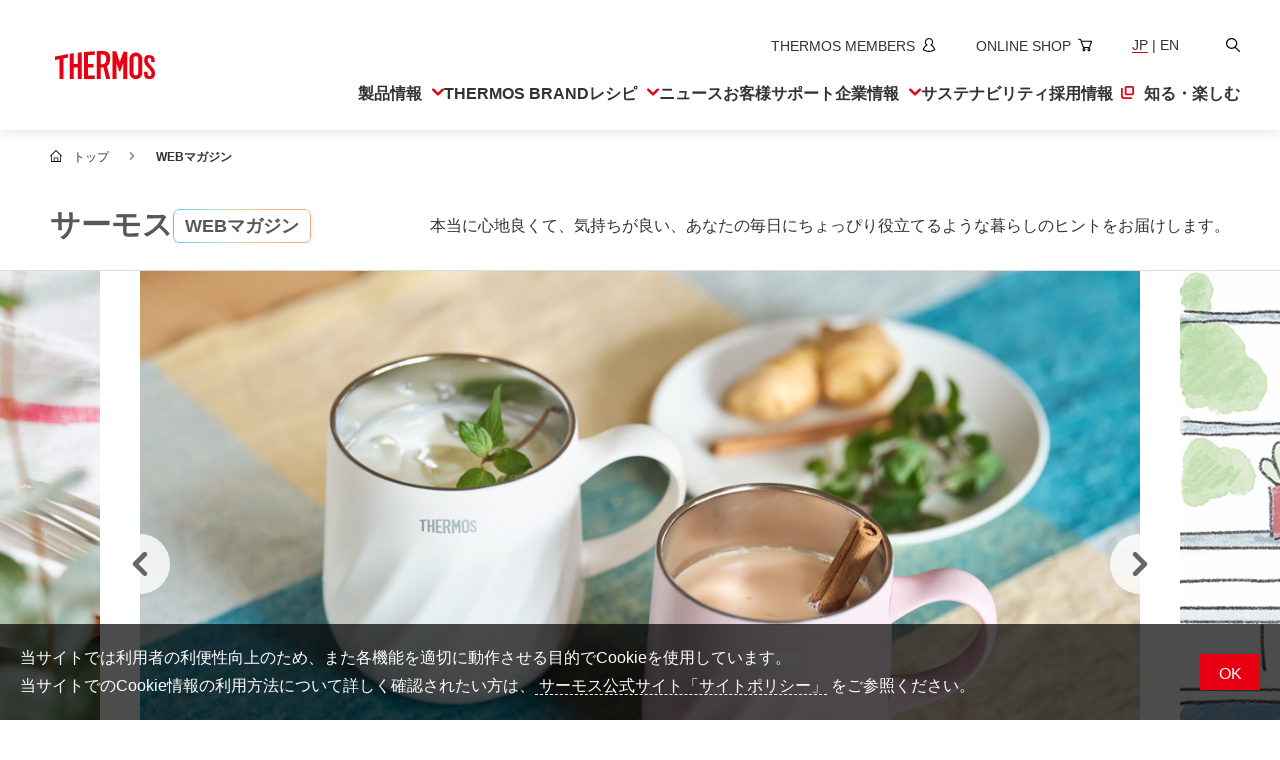

--- FILE ---
content_type: text/html;charset=utf-8
request_url: https://www.thermos.jp/webmagazine/
body_size: 8916
content:
<!doctype html>

<html lang="ja">
<head>
	<meta charset="UTF-8">
	<meta name="viewport" content="width=device-width, initial-scale=1.0">
	<meta name="format-detection" content="telephone=no">
	<title>WEBマガジン | サーモス</title>
	<meta name="description" content="サーモスの「WEBマガジン」ページです。サーモスにまつわる情報や暮らしのヒントを掲載しています。">
	<meta property="og:title" content="WEBマガジン | サーモス">
	<meta property="og:description" content="サーモスの「WEBマガジン」ページです。サーモスにまつわる情報や暮らしのヒントを掲載しています。">
	<meta property="og:url" content="https://www.thermos.jp/webmagazine/">
	<link rel="canonical" href="https://www.thermos.jp/webmagazine/">
	<link type="text/css" rel="stylesheet" href="/common/css/style.css?20260122143403745">
<meta property="og:type" content="article"><meta property="og:image" content="https://www.thermos.jp/ogp.png"><meta property="og:site_name" content="サーモス株式会社"><link rel="icon" href="/favicon.ico" sizes="32x32">
<link rel="icon" href="/icon.svg" type="image/svg+xml"><link rel="apple-touch-icon" href="/apple-touch-icon.png"><link rel="manifest" href="/manifest.webmanifest" crossorigin="use-credentials">

<!-- Google Tag Manager --><script>(function(w,d,s,l,i){w[l]=w[l]||[];w[l].push({'gtm.start':
new Date().getTime(),event:'gtm.js'});var f=d.getElementsByTagName(s)[0],
j=d.createElement(s),dl=l!='dataLayer'?'&l='+l:'';j.async=true;j.src=
'https://www.googletagmanager.com/gtm.js?id='+i+dl;f.parentNode.insertBefore(j,f);
})(window,document,'script','dataLayer','GTM-WKNV76');</script><!-- End Google Tag Manager --><link rel="apple-touch-icon" sizes="180x180" href="/favicon.png"><link rel="apple-touch-icon-precomposed" href="/favicon.png"><link rel="shortcut icon" href="/favicon.ico"><link rel="icon" sizes="192x192" href="/favicon.png"><meta name="msapplication-square70x70logo" content="/mstile-70x70.png"><meta name="msapplication-square150x150logo" content="/mstile-150x150.png"><meta name="msapplication-square310x310logo" content="/mstile-310x310.png"><meta name="application-name" content="サーモス株式会社"><meta name="msapplication-TileColor" content="#ffffff"></head>
<body>
<div id="pagetop" class="container webmagazine webmagazine-top">
	<header class="header inc_common_header">
	<div class="header-inner">
		<div class="header-logo opacity">
			<a href="/"><img src="/common/images/logo_thermos.svg" alt="サーモス" width="1476" height="423"></a>
		</div>
		<div class="header-nav">
			<ul class="header-nav-sub">
				<li>
					<a href="https://thermos-members.jp/mypage/pc/login.php" target="_blank" rel="noopener" aria-label="新しいウィンドウでサーモスメンバーズサイトを開きます">
						<span lang="en">THERMOS MEMBERS</span><svg aria-hidden="true"><use href="/common/svg/sprite.svg#members"></use></svg>
					</a>
				</li>
				<li>
					<a href="https://www.shopthermos.jp/" target="_blank" rel="noopener" aria-label="新しいウィンドウでオンラインショップサイトを開きます">
						<span lang="en">ONLINE SHOP</span><svg aria-hidden="true"><use href="/common/svg/sprite.svg#shop"></use></svg>
					</a>
				</li>
				<li class="__lang">
					<span>JP</span> | <a href="/english/"><span>EN</span></a>
				</li>
				<li>
					<button class="js-header-search"><span class="visually-hidden">検索</span><svg aria-hidden="true"><use href="/common/svg/sprite.svg#search"></use></svg></button>
				</li>
			</ul>
			<ul class="header-nav-main">
				<li class="header-nav-main-item">
					<button class="__head js-megaMenuOpen"><span>製品情報</span><svg aria-hidden="true"><use href="/common/svg/sprite.svg#arrow_bottom"></use></svg><em class="__spSwitch" aria-hidden="true"></em></button>
					<div class="__megaMenu">
						<button class="header-close js-header-close" aria-label="メニューを閉じる"><svg aria-hidden="true"><use href="/common/svg/sprite.svg#close"></use></svg></button>
						<div class="__megaMenu_head">
							<a href="/product/"><svg aria-hidden="true"><use href="/common/svg/sprite.svg#arrow_right"></use></svg><span>製品情報トップ</span></a>
						</div>
						<ul class="__megaMenu_body _product">
							<li><a href="/product/bottle.html"><svg class="__prodIcon" aria-hidden="true"><use href="/common/svg/sprite.svg#prod_bottle"></use></svg><span>水筒</span></a></li>
							<li><a href="/product/lunchbox.html"><svg class="__prodIcon" aria-hidden="true"><use href="/common/svg/sprite.svg#prod_lunchbox"></use></svg><span>お弁当</span></a></li>
							<li><a href="/product/kitchen.html"><svg class="__prodIcon" aria-hidden="true"><use href="/common/svg/sprite.svg#prod_kitchen"></use></svg><span>キッチン用品</span></a></li>
							<li><a href="/product/mug_tumbler.html"><svg class="__prodIcon" aria-hidden="true"><use href="/common/svg/sprite.svg#prod_mug_tumbler"></use></svg><span>タンブラー・マグカップ・食器</span></a></li>
							<li><a href="/product/list/baby.html"><svg class="__prodIcon" aria-hidden="true"><use href="/common/svg/sprite.svg#prod_baby"></use></svg><span>ベビー用品</span></a></li>
							<li><a href="/product/list/pot_icepail.html"><svg class="__prodIcon" aria-hidden="true"><use href="/common/svg/sprite.svg#prod_pot_icepail"></use></svg><span>ポット・アイスペール</span></a></li>
							<li><a href="/product/list/coffee_maker.html"><svg class="__prodIcon" aria-hidden="true"><use href="/common/svg/sprite.svg#prod_coffee_maker"></use></svg><span>コーヒーメーカー</span></a></li>
							<li><a href="/product/bag.html"><svg class="__prodIcon" aria-hidden="true"><use href="/common/svg/sprite.svg#prod_bag"></use></svg><span>ソフトクーラー・バッグ</span></a></li>
							<li><a href="/product/pickup/outdoor/"><svg class="__prodIcon" aria-hidden="true"><use href="/common/svg/sprite.svg#prod_outdoor"></use></svg><span>アウトドア</span></a></li>
							<li><a href="/product/pickup/climbing.html"><svg class="__prodIcon" aria-hidden="true"><use href="/common/svg/sprite.svg#prod_climbing"></use></svg><span>山専用ボトル</span></a></li>
							<li><a href="/product/pickup/cycling/cycling.html"><svg class="__prodIcon" aria-hidden="true"><use href="/common/svg/sprite.svg#prod_cycling"></use></svg><span>自転車専用ボトル</span></a></li>
							<li><a href="/product/list/maintenance.html"><svg class="__prodIcon" aria-hidden="true"><use href="/common/svg/sprite.svg#prod_maintenance"></use></svg><span>お手入れ用品</span></a></li>
							<li><a href="https://www.shopthermos.jp/shop/brand/andondo/" target="_blank" rel="noopener">
								<svg class="__prodIcon" aria-hidden="true"><use href="/common/svg/sprite.svg#prod_apparel"></use></svg><span>アパレル・小物</span></a>
							</li>
							<li><a href="/product/foodservice.html"><svg class="__prodIcon" aria-hidden="true"><use href="/common/svg/sprite.svg#prod_business"></use></svg><span>業務用製品</span></a></li>
						</ul>
					</div>
				</li>
				<li class="header-nav-main-item">
					<a href="/brand/" class="__head"><svg aria-hidden="true"><use href="/common/svg/sprite.svg#arrow_right"></use></svg><span lang="en">THERMOS BRAND</span></a>
				</li>
				<li class="header-nav-main-item">
					<button class="__head js-megaMenuOpen"><span>レシピ</span><svg aria-hidden="true"><use href="/common/svg/sprite.svg#arrow_bottom"></use></svg><em class="__spSwitch" aria-hidden="true"></em></button>
					<div class="__megaMenu">
						<button class="header-close js-header-close" aria-label="メニューを閉じる"><svg aria-hidden="true"><use href="/common/svg/sprite.svg#close"></use></svg></button>
						<div class="__megaMenu_head">
							<a href="/recipe/"><svg aria-hidden="true"><use href="/common/svg/sprite.svg#arrow_right"></use></svg><span>レシピトップ</span></a>
						</div>
						<ul class="__megaMenu_body _recipe">
							<li><a href="/recipe/fryingpan/"><svg class="__prodIcon" aria-hidden="true"><use href="/common/svg/sprite.svg#prod_kitchen"></use></svg><span>フライパンレシピ</span></a></li>
							<li><a href="/recipe/shuttlechef/"><svg class="__prodIcon" aria-hidden="true"><use href="/common/svg/sprite.svg#recipe_shuttlechef"></use></svg><span>シャトルシェフレシピ</span></a></li>
							<li><a href="/recipe/foodcontainer/"><svg class="__prodIcon" aria-hidden="true"><use href="/common/svg/sprite.svg#recipe_foodcontainer"></use></svg><span>スープジャーレシピ</span></a></li>
							<li><a href="/recipe/myfoodcontainer/"><svg class="__prodIcon" aria-hidden="true"><use href="/common/svg/sprite.svg#recipe_myfoodcontainer"></use></svg><span>Myフードコンテナーレシピ</span></a></li>
							<li><a href="/recipe/lunchbox_2000/lunchbox_2000.html"><svg class="__prodIcon" aria-hidden="true"><use href="/common/svg/sprite.svg#recipe_lunchbox"></use></svg><span>部活弁当レシピ</span></a></li>
							<li><a href="/recipe/easysmoker/"><svg class="__prodIcon" aria-hidden="true"><use href="/common/svg/sprite.svg#recipe_easysmoker"></use></svg><span>イージースモーカーレシピ</span></a></li>
							<li><a href="/recipe/book/"><svg class="__prodIcon" aria-hidden="true"><use href="/common/svg/sprite.svg#recipe_book"></use></svg><span>レシピ本のご紹介</span></a></li>
						</ul>
					</div>
				</li>
				<li class="header-nav-main-item">
					<a href="/info/" class="__head"><svg aria-hidden="true"><use href="/common/svg/sprite.svg#arrow_right"></use></svg><span>ニュース</span></a>
				</li>
				<li class="header-nav-main-item">
					<a href="/support/" class="__head"><svg aria-hidden="true"><use href="/common/svg/sprite.svg#arrow_right"></use></svg><span>お客様サポート</span></a>
				</li>
				<li class="header-nav-main-item">
					<button class="__head js-megaMenuOpen"><span>企業情報</span><svg aria-hidden="true"><use href="/common/svg/sprite.svg#arrow_bottom"></use></svg><em class="__spSwitch" aria-hidden="true"></em></button>
					<div class="__megaMenu">
						<button class="header-close js-header-close" aria-label="メニューを閉じる"><svg aria-hidden="true"><use href="/common/svg/sprite.svg#close"></use></svg></button>
						<div class="__megaMenu_head">
							<a href="/company/"><svg aria-hidden="true"><use href="/common/svg/sprite.svg#arrow_right"></use></svg><span>企業情報トップ</span></a>
						</div>
						<ul class="__megaMenu_body _company">
							<li><a href="/company/concept.html"><svg class="__arrowIcon" aria-hidden="true"><use href="/common/svg/sprite.svg#arrow_right"></use></svg><span>企業理念</span></a></li>
							<li><a href="/company/corporate.html"><svg class="__arrowIcon" aria-hidden="true"><use href="/common/svg/sprite.svg#arrow_right"></use></svg><span>会社概要</span></a></li>
							<li><a href="/info/"><svg class="__arrowIcon" aria-hidden="true"><use href="/common/svg/sprite.svg#arrow_right"></use></svg><span>ニュース</span></a></li>
							<li><a href="/company/environment.html"><svg class="__arrowIcon" aria-hidden="true"><use href="/common/svg/sprite.svg#arrow_right"></use></svg><span>環境への取り組み</span></a></li>
							<li><a href="/company/quality/"><svg class="__arrowIcon" aria-hidden="true"><use href="/common/svg/sprite.svg#arrow_right"></use></svg><span>品質への取り組み</span></a></li>
							<li><a href="/company/global.html"><svg class="__arrowIcon" aria-hidden="true"><use href="/common/svg/sprite.svg#arrow_right"></use></svg><span>世界のサーモス</span></a></li>
							<li><a href="/company/history/"><svg class="__arrowIcon" aria-hidden="true"><use href="/common/svg/sprite.svg#arrow_right"></use></svg><span>サーモスの歴史</span></a></li>
						</ul>
					</div>
				</li>
				<li class="header-nav-main-item">
					<a href="/sustainability/" class="__head"><svg aria-hidden="true"><use href="/common/svg/sprite.svg#arrow_right"></use></svg><span>サステナ<br>ビリティ</span></a>
				</li>
				<li class="header-nav-main-item">
					<a href="https://www.thermos-recruit.jp/recruit/" target="_blank" rel="noopener" class="__head">
						<svg aria-hidden="true"><use href="/common/svg/sprite.svg#arrow_right"></use></svg>
						<span>採用情報<svg aria-label="新しいウィンドウで開きます"><use href="/common/svg/sprite.svg#blank"></use></svg></span>
					</a>
				</li>
				<li class="header-nav-main-item">
					<a href="/enjoy/" class="__head"><svg aria-hidden="true"><use href="/common/svg/sprite.svg#arrow_right"></use></svg><span>知る・楽しむ</span></a>
				</li>
			</ul>
			<ul class="header-nav-spSub">
				<li>
					<a href="https://thermos-members.jp/mypage/pc/login.php" target="_blank" rel="noopener" aria-label="新しいウィンドウでサーモスメンバーズサイトを開きます">
						<span lang="en">THERMOS MEMBERS</span><svg aria-label="新しいウィンドウで会員サイトを開きます"><use href="/common/svg/sprite.svg#members"></use></svg>
					</a>
				</li>
				<li>
					<a href="https://www.shopthermos.jp/" target="_blank" rel="noopener" aria-label="新しいウィンドウでオンラインショップサイトを開きます">
						<span lang="en">ONLINE SHOP</span><svg aria-hidden="true"><use href="/common/svg/sprite.svg#shop"></use></svg>
					</a>
				</li>
			</ul>
		</div>

		<ul class="header-spNav">
			<li><button class="js-header-search"><span class="visually-hidden">新しいウィンドウでGoogleサイト内検索を開きます</span><svg aria-hidden="true"><use href="/common/svg/sprite.svg#search"></use></svg></button></li>
			<li><a href="https://www.shopthermos.jp/" target="_blank" rel="noopener"><svg aria-label="新しいウィンドウでオンラインショップサイトを開きます"><use href="/common/svg/sprite.svg#shop"></use></svg></a></li>
		</ul>
		<span class="header-hamburger"><em></em></span>

		<div class="header-search">
			<button class="header-close js-header-close" aria-label="メニューを閉じる"><svg aria-hidden="true"><use href="/common/svg/sprite.svg#close"></use></svg></button>
			<div class="header-search-inner">
				<input type="text" placeholder="キーワードを入力してください" class="js-siteSearch-input">
				<button type="button" class="js-siteSearch-submit"><span class="visually-hidden">新しいウィンドウでGoogleサイト内検索を開きます</span><svg aria-hidden="true"><use href="/common/svg/sprite.svg#search"></use></svg></button>
			</div>
		</div>
	</div>
	<span class="header-overlay" aria-hidden="true"></span>
</header>

	<main class="contents">
		<nav class="mod-topicPath">
			<ul class="mod-topicPath-ul" itemscope itemtype="http://schema.org/BreadcrumbList">
				<li class="mod-topicPath-li" itemprop="itemListElement" itemscope itemtype="http://schema.org/ListItem">
					<a class="mod-topicPath-a" itemprop="item" href="/"><span itemprop="name">トップ</span></a>
					<meta itemprop="position" content="1">
				</li>
				<li class="mod-topicPath-li" itemprop="itemListElement" itemscope itemtype="http://schema.org/ListItem">
					<a class="mod-topicPath-a" itemprop="item" href="/webmagazine/">
						<span class="mod-topicPath-span" itemprop="name">WEBマガジン</span>
					</a>
					<meta itemprop="position" content="2">
				</li>
			</ul>
		</nav>
		<div class="webmagazine-h1">
			<div class="webmagazine-h1-inner mod-auto">
				<h1><span>サーモス</span><span class="webmagazine-gradBorder">WEBマガジン</span></h1>
				<p>本当に心地良くて、気持ちが良い、あなたの毎日に<br data-view="sp">ちょっぴり役立てるような暮らしのヒントをお届けします。</p>
			</div>
		</div>
		<section class="webmagazine-top-mainVis splide">
			<div class="splide__slider">
				<div class="splide__track">
					<ul class="splide__list">

						<!-- 動的：ピックアップ記事3件 -->
						<li class="splide__slide rt_bn_news_kv">
							<a href="/webmagazine/article/detail/20251226111715.html" class="__item rt_cf_n_href_webmaga" target="_self">
								<figure><img src="./news_plusthermos_file/file/20260114_main.jpg" alt="" width="1000" height="563" fetchpriority="high" class="rt_cf_n_img" title="">
									<figcaption>
										<p class="__caption rt_cf_n_title">牛乳でほっこり爽やかに！ホットもアイスもおいしい「ハーブミルクティー」</p>
										<time class="webmagazine-date rt_cf_n_date" datetime="2026.01.14">2026.01.14</time>
									</figcaption>
								</figure>
							</a>
						</li><li class="splide__slide rt_bn_news_kv">
							<a href="/webmagazine/article/detail/20251217124447.html" class="__item rt_cf_n_href_webmaga" target="_self">
								<figure><img src="./news_plusthermos_file/file/20251226_main.jpg" alt="" width="1000" height="563" fetchpriority="high" class="rt_cf_n_img" title="">
									<figcaption>
										<p class="__caption rt_cf_n_title">包丁の切れ味を長持ちさせる！プロ直伝の簡単デイリーお手入れ</p>
										<time class="webmagazine-date rt_cf_n_date" datetime="2025.12.26">2025.12.26</time>
									</figcaption>
								</figure>
							</a>
						</li><li class="splide__slide rt_bn_news_kv">
							<a href="/webmagazine/article/detail/20251201121426.html" class="__item rt_cf_n_href_webmaga" target="_self">
								<figure><img src="./news_plusthermos_file/file/20251205_main.jpg" alt="フライパン＋完成料理写真（イメージカット）" width="1000" height="563" fetchpriority="high" class="rt_cf_n_img" title="">
									<figcaption>
										<p class="__caption rt_cf_n_title">フライパンだけでOK！クリスマスの主役「ローストチキン」をおうちで作ろう</p>
										<time class="webmagazine-date rt_cf_n_date" datetime="2025.12.05">2025.12.05</time>
									</figcaption>
								</figure>
							</a>
						</li>

					</ul>
				</div>
			</div>
			<div class="splide__navigation">
				<ul class="splide__pagination"></ul>
				<button class="splide__toggle" type="button">
					<span class="splide__toggle__play"><svg aria-label="スライダーを自動スクロールする"><use href="/common/svg/sprite.svg#play"></use></svg></span>
					<span class="splide__toggle__pause"><svg aria-label="スライダーの自動スクロールを止める"><use href="/common/svg/sprite.svg#pause"></use></svg></span>
				</button>
			</div>
		</section>
		<section class="webmagazine-top-keyword mod-auto mod-spacer">
			<div class="__keywordList">
				<details class="__select">
					<summary class="__select_head">
						<span>カテゴリーから探す</span><svg aria-hidden="true"><use href="/common/svg/sprite.svg#arrow_bottom"></use></svg>
					</summary>
					<div class="__select_content">
						<ul class="__select_body">
							<li><a href="/webmagazine/category/thermos_products.html"><span>サーモス製品</span></a></li>
							<li><a href="/webmagazine/category/recipes.html"><span>レシピ</span></a></li>
							<li><a href="/webmagazine/category/lifestyle_health.html"><span>生活ヘルス</span></a></li>
							<li><a href="/webmagazine/category/useful.html"><span>お役立ち</span></a></li>
							<li><a href="/webmagazine/category/sustainability.html"><span>サステナビリティ</span></a></li>
							<li><a href="/webmagazine/category/others.html"><span>その他</span></a></li>
						</ul>
					</div>
				</details>
			</div>
			<div class="__keywordSearch">
				<div class="__form">
					<input type="text" placeholder="キーワードを入力してください" class="js-webmagazineSearch-input">
					<button type="button" class="js-webmagazineSearch-submit"><svg aria-label="新しいウィンドウでGoogleサイト内検索を開きます"><use href="/common/svg/sprite.svg#search"></use></svg></button>
				</div>
				<button class="__switch">
					<span class="_open">検索</span><svg aria-label="キーワード検索を開く" class="_open"><use href="/common/svg/sprite.svg#search"></use></svg>
					<span aria-label="キーワード検索を閉じる" class="_close"></span>
				</button>
			</div>

		</section>
		<section class="webmagazine-top-list mod-auto">
			<h2 class="webmagazine-h2"><span lang="en">NEW ARTICLE</span><span>最新の記事</span></h2>
			<ul class="mod-column mod-spacer-small opacity">

				<!-- 動的：最新12記事 -->
				<li class="__column_3 __column_tab_2 rt_bn_news_list">
					<a href="/webmagazine/article/detail/20251226111715.html" class="webmagazine-item rt_cf_n_href">
						<figure><img src="./news_plusthermos_file/file/20260114_main.jpg" alt="" width="1000" height="563" loading="lazy" class="rt_cf_n_thum_img" title="">
							<figcaption>
								<p class="__caption rt_cf_n_title">牛乳でほっこり爽やかに！ホットもアイスもおいしい「ハーブミルクティー」</p>
								<time class="webmagazine-date rt_cf_n_date" datetime="2026.01.14">2026.01.14</time>
							</figcaption>
						</figure>
					</a>
				</li><li class="__column_3 __column_tab_2 rt_bn_news_list">
					<a href="/webmagazine/article/detail/20251217124447.html" class="webmagazine-item rt_cf_n_href">
						<figure><img src="./news_plusthermos_file/file/20251226_main.jpg" alt="" width="1000" height="563" loading="lazy" class="rt_cf_n_thum_img" title="">
							<figcaption>
								<p class="__caption rt_cf_n_title">包丁の切れ味を長持ちさせる！プロ直伝の簡単デイリーお手入れ</p>
								<time class="webmagazine-date rt_cf_n_date" datetime="2025.12.26">2025.12.26</time>
							</figcaption>
						</figure>
					</a>
				</li><li class="__column_3 __column_tab_2 rt_bn_news_list">
					<a href="/webmagazine/article/detail/20251201121426.html" class="webmagazine-item rt_cf_n_href">
						<figure><img src="./news_plusthermos_file/file/20251205_main.jpg" alt="フライパン＋完成料理写真（イメージカット）" width="1000" height="563" loading="lazy" class="rt_cf_n_thum_img" title="">
							<figcaption>
								<p class="__caption rt_cf_n_title">フライパンだけでOK！クリスマスの主役「ローストチキン」をおうちで作ろう</p>
								<time class="webmagazine-date rt_cf_n_date" datetime="2025.12.05">2025.12.05</time>
							</figcaption>
						</figure>
					</a>
				</li><li class="__column_3 __column_tab_2 rt_bn_news_list">
					<a href="/webmagazine/article/detail/20251121133433.html" class="webmagazine-item rt_cf_n_href">
						<figure><img src="./news_plusthermos_file/file/20251128_main.jpg" alt="使用シーンイメージカット" width="1000" height="563" loading="lazy" class="rt_cf_n_thum_img" title="">
							<figcaption>
								<p class="__caption rt_cf_n_title">じんわり包み込む、＆ONDOの「手首あったかビーズウォーマー」をシーン別で体験！ </p>
								<time class="webmagazine-date rt_cf_n_date" datetime="2025.11.28">2025.11.28</time>
							</figcaption>
						</figure>
					</a>
				</li><li class="__column_3 __column_tab_2 rt_bn_news_list">
					<a href="/webmagazine/article/detail/20251105111401.html" class="webmagazine-item rt_cf_n_href">
						<figure><img src="./news_plusthermos_file/file/20251114_main.jpg" alt="鶏味噌鍋画像" width="1000" height="563" loading="lazy" class="rt_cf_n_thum_img" title="">
							<figcaption>
								<p class="__caption rt_cf_n_title">キッチンバサミひとつで楽ちん！　体に沁みる「鶏味噌鍋」</p>
								<time class="webmagazine-date rt_cf_n_date" datetime="2025.11.14">2025.11.14</time>
							</figcaption>
						</figure>
					</a>
				</li><li class="__column_3 __column_tab_2 rt_bn_news_list">
					<a href="/webmagazine/article/detail/20251014152044.html" class="webmagazine-item rt_cf_n_href">
						<figure><img src="./news_plusthermos_file/file/20251017_02_main.jpg" alt="スプーンでゆで栗の中身をすくっている手元画像" width="1000" height="563" loading="lazy" class="rt_cf_n_thum_img" title="">
							<figcaption>
								<p class="__caption rt_cf_n_title">ほくほくゆで栗から栗ジャムまで。シャトルシェフで広がる栗仕事</p>
								<time class="webmagazine-date rt_cf_n_date" datetime="2025.10.17">2025.10.17</time>
							</figcaption>
						</figure>
					</a>
				</li><li class="__column_3 __column_tab_2 rt_bn_news_list">
					<a href="/webmagazine/article/detail/20251014113348.html" class="webmagazine-item rt_cf_n_href">
						<figure><img src="./news_plusthermos_file/file/20251017_01_main.jpg" alt="山専用ボトル画像" width="1000" height="563" loading="lazy" class="rt_cf_n_thum_img" title="">
							<figcaption>
								<p class="__caption rt_cf_n_title">行楽シーズンにぴったり！ サーモスの山専用ボトルとハイキングに行ってみた</p>
								<time class="webmagazine-date rt_cf_n_date" datetime="2025.10.17">2025.10.17</time>
							</figcaption>
						</figure>
					</a>
				</li><li class="__column_3 __column_tab_2 rt_bn_news_list">
					<a href="/webmagazine/article/detail/20250917104325.html" class="webmagazine-item rt_cf_n_href">
						<figure><img src="./news_plusthermos_file/file/20250926_main.jpg" alt="外出先×スープジャーイメージ" width="1000" height="563" loading="lazy" class="rt_cf_n_thum_img" title="">
							<figcaption>
								<p class="__caption rt_cf_n_title">お出かけのときも手作りで！離乳食をスープジャーで持ち歩こう</p>
								<time class="webmagazine-date rt_cf_n_date" datetime="2025.09.26">2025.09.26</time>
							</figcaption>
						</figure>
					</a>
				</li><li class="__column_3 __column_tab_2 rt_bn_news_list">
					<a href="/webmagazine/article/detail/20250904093407.html" class="webmagazine-item rt_cf_n_href">
						<figure><img src="./news_plusthermos_file/file/20250912_main.jpg" alt="" width="1000" height="563" loading="lazy" class="rt_cf_n_thum_img" title="">
							<figcaption>
								<p class="__caption rt_cf_n_title">サーモスのフライパンがさらに進化。調理が楽しくなる新シリーズの秘密を教えてもらいました！</p>
								<time class="webmagazine-date rt_cf_n_date" datetime="2025.09.12">2025.09.12</time>
							</figcaption>
						</figure>
					</a>
				</li><li class="__column_3 __column_tab_2 rt_bn_news_list">
					<a href="/webmagazine/article/detail/20250822005652.html" class="webmagazine-item rt_cf_n_href">
						<figure><img src="./news_plusthermos_file/file/20250829_main.jpg" alt="玉子焼き集合写真" width="1000" height="563" loading="lazy" class="rt_cf_n_thum_img" title="">
							<figcaption>
								<p class="__caption rt_cf_n_title">バリエーションいろいろ！「全国ご当地玉子焼き」でレパートリーを増やしてみよう</p>
								<time class="webmagazine-date rt_cf_n_date" datetime="2025.08.29">2025.08.29</time>
							</figcaption>
						</figure>
					</a>
				</li><li class="__column_3 __column_tab_2 rt_bn_news_list">
					<a href="/webmagazine/article/detail/20250818121440.html" class="webmagazine-item rt_cf_n_href">
						<figure><img src="./news_plusthermos_file/file/20250825_main.jpg" alt="水分の補給のイラスト画像" width="1000" height="563" loading="lazy" class="rt_cf_n_thum_img" title="">
							<figcaption>
								<p class="__caption rt_cf_n_title">水分はお茶でもコーヒーでもOK！　体を整える大人の「水分補給」</p>
								<time class="webmagazine-date rt_cf_n_date" datetime="2025.08.25">2025.08.25</time>
							</figcaption>
						</figure>
					</a>
				</li><li class="__column_3 __column_tab_2 rt_bn_news_list">
					<a href="/webmagazine/article/detail/20250710170245.html" class="webmagazine-item rt_cf_n_href">
						<figure><img src="./news_plusthermos_file/file/20250725_main.jpg" alt="３種類の冷やし麺盛り付け画像" width="1000" height="563" loading="lazy" class="rt_cf_n_thum_img" title="">
							<figcaption>
								<p class="__caption rt_cf_n_title">世界の「冷やし麺」を食べ比べ！料理研究家・ヤミーさんに教わるお手軽レシピ3選</p>
								<time class="webmagazine-date rt_cf_n_date" datetime="2025.07.25">2025.07.25</time>
							</figcaption>
						</figure>
					</a>
				</li>

			</ul>
			<div class="mod-spacer ta_center">
				<a href="/webmagazine/article/" class="webmagazine-btn webmagazine-gradBorder opacity"><span>記事一覧を見る</span></a>
			</div>
		</section>
		<section class="webmagazine-recent mod-auto mod-spacer">
			<div class="__inner">
				<h3 class="webmagazine-h3">最近見た記事</h3>
				<ul class="__list mod-column opacity js-recentList">
					<!-- AJAX -->
				</ul>
			</div>
		</section>


	</main>

	<footer class="footer inc_common_footer">
	<a href="#pagetop" rel="scroll" class="footer-pagetop">
		<svg aria-label="ページトップへ戻る"><use href="/common/svg/sprite.svg#arrow_bottom"></use></svg>
	</a>
	<div class="footer-share mod-auto-pc">
		<h2 class="ff_alphabet">FOLLOW US</h2>
		<p class="fs_md_small">サーモスの最新情報や便利な情報を受け取ろう</p>
		<ul>
			<li>
				<a href="https://www.facebook.com/ThermosKK" target="_blank" rel="noopener">
					<svg aria-label="新しいウィンドウでサーモス公式Facebookを開く"><use href="/common/svg/sprite.svg#facebook"></use></svg>
				</a>
			</li>
			<li>
				<a href="https://www.instagram.com/thermos_k.k/" target="_blank" rel="noopener" aria-label="新しいウィンドウでサーモス公式Instagramを開く">
					<img src="/common/images/social_instagram.webp" alt="" width="100" height="100">
				</a>
			</li>
			<li>
				<a href="https://x.com/THERMOS_promo" target="_blank" rel="noopener">
					<svg aria-label="新しいウィンドウでサーモス公式Xを開く"><use href="/common/svg/sprite.svg#x"></use></svg>
				</a>
			</li>
			<li>
				<a href="https://lin.ee/HAH31ke" target="_blank" rel="noopener">
					<svg aria-label="新しいウィンドウでサーモスメンバーズLINEを開く"><use href="/common/svg/sprite.svg#line"></use></svg>
				</a>
			</li>
		</ul>
		<a href="/sociallist/" class="__more"><svg aria-hidden="true"><use href="/common/svg/sprite.svg#arrow_right"></use></svg><span>SNS 一覧を見る</span></a>
	</div>
	<div class="footer-nav">
		<ul class="footer-nav-inner mod-auto-pc">
			<li class="footer-nav-block">
				<div class="footer-nav-head js-spMenu">
					<a href="/product/">製品情報</a>
					<button><span>製品情報</span><i aria-hidden="false" class="__switch"></i></button>
				</div>
				<div class="footer-nav-detail">
					<ul>
						<li data-view="sp tablet"><a href="/product/">製品情報トップ</a></li>
						<li><a href="/product/bottle.html">水筒</a></li>
						<li><a href="/product/lunchbox.html">お弁当</a></li>
						<li><a href="/product/kitchen.html">キッチン用品</a></li>
						<li><a href="/product/mug_tumbler.html">タンブラー・マグカップ・食器</a></li>
						<li><a href="/product/list/baby.html">ベビー用品</a></li>
						<li><a href="/product/list/pot_icepail.html">ポット・アイスペール</a></li>
						<li><a href="/product/list/coffee_maker.html">コーヒーメーカー</a></li>
						<li><a href="/product/bag.html">ソフトクーラー・バッグ</a></li>
						<li><a href="/product/pickup/outdoor/">アウトドア</a></li>
						<li><a href="/product/pickup/climbing.html">山専用ボトル</a></li>
						<li><a href="/product/pickup/cycling/cycling.html">自転車専用ボトル</a></li>
						<li><a href="/product/list/maintenance.html">お手入れ用品</a></li>
						<li><a href="https://www.shopthermos.jp/shop/brand/andondo/" target="_blank" rel="noopener">
							<span>アパレル小物</span><svg aria-label="新しいウィンドウで開きます"><use href="/common/svg/sprite.svg#blank"></use></svg></a>
						</li>
						<li><a href="/product/foodservice.html">業務用製品</a></li>
						<li><a href="/product/new.html">新製品一覧</a></li>
						<li><a href="/product/all.html">製品一覧</a></li>
						<li><a href="/enquete/">製品アンケート</a></li>
						<li><a href="/product/catalogue/">カタログ</a></li>
					</ul>
				</div>
			</li>
			<li class="footer-nav-block" aria-hidden="true"></li>
			<li class="footer-nav-block">
				<div class="footer-nav-head">
					<a href="/brand/">THERMOS BRAND</a>
				</div>
			</li>
			<li class="footer-nav-block">
				<div class="footer-nav-head js-spMenu">
					<a href="/recipe/">レシピ</a>
					<button><span>レシピ</span><i aria-hidden="false" class="__switch"></i></button>
				</div>
				<div class="footer-nav-detail">
					<ul>
						<li data-view="sp tablet"><a href="/recipe/">レシピトップ</a></li>
						<li><a href="/recipe/fryingpan/">フライパンレシピ</a></li>
						<li><a href="/recipe/shuttlechef/">シャトルシェフレシピ</a></li>
						<li><a href="/recipe/foodcontainer/">スープジャーレシピ</a></li>
						<li><a href="/recipe/myfoodcontainer/">Myフードコンテナーレシピ</a></li>
						<li><a href="/recipe/lunchbox_2000/lunchbox_2000.html">部活弁当レシピ</a></li>
						<li><a href="/recipe/easysmoker/">イージースモーカーレシピ</a></li>
						<li><a href="/recipe/book/">レシピ本のご紹介</a></li>
					</ul>
				</div>
			</li>
			<li class="footer-nav-block" aria-hidden="true"></li>
			<li class="footer-nav-block">
				<div class="footer-nav-head">
					<a href="/info/">ニュース</a>
				</div>
			</li>
			<li class="footer-nav-block">
				<div class="footer-nav-head js-spMenu">
					<a href="/support/">お客様サポート</a>
					<button><span>お客様サポート</span><i aria-hidden="false" class="__switch"></i></button>
				</div>
				<div class="footer-nav-detail">
					<ul>
						<li data-view="sp tablet"><a href="/support/">お客様サポートトップ</a></li>
						<li><a href="/support/parts.html">交換用部品の購入方法</a></li>
						<li><a href="/goods/pdpts">部品の種類や販売状況を調べる</a></li>
						<li><a href="https://thermoskk.my.site.com/faq/s/" target="_blank" rel="noopener">
							<span>よくあるご質問・お問い合わせ</span><svg aria-label="新しいウィンドウで開きます"><use href="/common/svg/sprite.svg#blank"></use></svg></a></li>
						<li><a href="/support/manual/">取扱説明書</a></li>
					</ul>
				</div>
			</li>
			<li class="footer-nav-block" aria-hidden="true"></li>
			<li class="footer-nav-block">
				<div class="footer-nav-head js-spMenu">
					<a href="/company/">企業情報</a>
					<button><span>企業情報</span><i aria-hidden="false" class="__switch"></i></button>
				</div>
				<div class="footer-nav-detail">
					<ul>
						<li data-view="sp tablet"><a href="/company/">企業情報トップ</a></li>
						<li><a href="/company/concept.html">企業理念</a></li>
						<li><a href="/company/corporate.html">会社概要</a></li>
						<li><a href="/info/">ニュース</a></li>
						<li><a href="/company/environment.html">環境への取り組み</a></li>
						<li><a href="/company/quality/">品質への取り組み</a></li>
						<li><a href="/company/global.html">世界のサーモス</a></li>
						<li><a href="/company/history/">サーモスの歴史</a></li>
					</ul>
				</div>
			</li>
			<li class="footer-nav-block">
				<div class="footer-nav-head">
					<a href="/sustainability/">サステナビリティ</a>
				</div>
			</li>
			<li class="footer-nav-block">
				<div class="footer-nav-head">
					<a href="https://www.thermos-recruit.jp/recruit/" target="_blank" rel="noopener">
						<span>採用情報</span><svg aria-label="新しいウィンドウで開きます"><use href="/common/svg/sprite.svg#blank"></use></svg></a>
				</div>
			</li>
			<li class="footer-nav-block" aria-hidden="true"></li>
			<li class="footer-nav-block">
				<div class="footer-nav-head js-spMenu">
					<a href="/enjoy/">知る・楽しむ</a>
					<button><span>知る・楽しむ</span><i aria-hidden="false" class="__switch"></i></button>
				</div>
				<div class="footer-nav-detail">
					<ul>
						<li data-view="sp tablet"><a href="/enjoy/">知る・楽しむトップ</a></li>
						<li><a href="https://www.club-thermos.jp" target="_blank" rel="noopener">
							<span>クラブサーモス</span><svg aria-label="新しいウィンドウで開きます"><use href="/common/svg/sprite.svg#blank"></use></svg></a></li>
						<li><a href="/webmagazine/">WEBマガジン</a></li>
						<li><a href="/brand/yellforlunchbox/">お弁当にエールを込めて</a></li>
						<li><a href="/craftmanships/">魔法びんの秘密</a></li>
						<li><a href="/brand/lifestory/">ライフストーリー</a></li>
					</ul>
				</div>
			</li>
			<li class="footer-nav-block">
				<div class="footer-nav-head">
					<a href="https://www.shopthermos.jp/" target="_blank" rel="noopener">
						<span>ONLINE SHOP</span><svg aria-label="新しいウィンドウで開きます"><use href="/common/svg/sprite.svg#blank"></use></svg></a>
				</div>
			</li>
			<li class="footer-nav-block">
				<div class="footer-nav-head">
					<a href="https://thermos-members.jp/mypage/pc/login.php" target="_blank" rel="noopener">
						<span>THERMOS MEMBERS</span><svg aria-label="新しいウィンドウで開きます"><use href="/common/svg/sprite.svg#blank"></use></svg></a>
				</div>
			</li>
			<li class="footer-nav-block">
				<div class="footer-nav-head">
					<a href="https://www.shopthermos.jp/shop/pages/storelist.aspx" target="_blank" rel="noopener">
						<span>STYLINGS STORE</span><svg aria-label="新しいウィンドウで開きます"><use href="/common/svg/sprite.svg#blank"></use></svg></a>
				</div>
			</li>
		</ul>
	</div>
	<div class="footer-bottom">
		<div class="footer-bottom-inner mod-auto-pc">
			<ul class="footer-bottom-links">
				<li><a href="/sitemap.html">サイトマップ</a></li>
				<li><a href="/sitepolicy.html">サイトポリシー</a></li>
				<li><a href="/privacypolicy.html">個人情報保護方針</a></li>
				<li><a href="/privacy_employee.html">従業員等の個人情報の取扱いについて</a></li>
				<li><a href="/informationsecuritypolicy.html">情報セキュリティ方針</a></li>
				<li><a href="/snspolicy.html">ソーシャルメディアポリシー</a></li>
				<li><a href="/customer_harassment.html">カスタマーハラスメントの防止に関する基本方針</a></li>
				<li><a href="/accessibility.html">ウェブアクセシビリティ方針</a></li>
				<li><a href="/procurementpolicy.html">調達方針</a></li>
				<li>
					<a href="https://www.nipponsanso-hd.co.jp/Portals/0/images/company/policy_jp/Nippon-Sanso-Holdings-Group-Global-Policy-on-Respecting-Human-Rights,Contributing-to-Society,Employment,Labor-and-Health_jp.pdf" target="_blank" rel="noopener">
						<span>日本酸素ホールディングスグループ人権の尊重と地域社会への貢献並びに雇用･労働･健康に関するグローバル方針</span><svg aria-label="新しいウィンドウで開きます"><use href="/common/svg/sprite.svg#pdf"></use></svg>
					</a>
				</li>
			</ul>
			<span class="footer-bottom-copy">©THERMOS K.K.</span>
		</div>
	</div>
</footer>
</div>
<script type="text/javascript" src="/common/js/import.js?20260122143403745"></script>
<script type="text/javascript" src="/common/js/splide.min.js?20260122143403745"></script>
<script type="text/javascript" src="/common/js/webmagazine.js?20260122143403745"></script>
</body>
</html>

--- FILE ---
content_type: image/svg+xml
request_url: https://www.thermos.jp/common/svg/sprite.svg
body_size: 65795
content:
<?xml version="1.0" encoding="UTF-8"?><svg xmlns="http://www.w3.org/2000/svg" xmlns:xlink="http://www.w3.org/1999/xlink"><symbol viewBox="0 0 100 100" id="alert" xmlns="http://www.w3.org/2000/svg"><path d="M98.8 80.5 57.4 13.2c-1.5-2.5-4.3-4-7.4-4s-5.9 1.5-7.4 4L1.2 80.5c-1.5 2.5-1.5 5.5 0 8s4.3 4 7.4 4h82.9c3.1 0 5.9-1.5 7.4-4s1.5-5.5 0-8Zm-4.9 5.4c-.3.4-1 1.3-2.5 1.3H8.5c-1.5 0-2.2-.9-2.5-1.3-.3-.4-.7-1.5 0-2.7l41.5-67.3c.7-1.2 2-1.3 2.5-1.3s1.7.1 2.5 1.3l41.4 67.3c.7 1.2.3 2.3 0 2.7ZM47.1 61.6V37.5c0-1.5 1.3-2.7 2.9-2.7s2.9 1.2 2.9 2.7v24.1c0 1.5-1.3 2.7-2.9 2.7s-2.9-1.2-2.9-2.7Zm7.2 12c0 2.2-1.9 4-4.3 4s-4.3-1.8-4.3-4 1.9-4 4.3-4 4.3 1.8 4.3 4Z"/></symbol><symbol viewBox="0 0 100 100" id="arrow_bottom" xmlns="http://www.w3.org/2000/svg"><path d="M0 30.1C0 27.5 1 25 2.9 23c3.9-3.9 10.2-3.9 14.1 0l32.9 32.9 33-32.9c3.9-3.9 10.2-3.9 14.1 0s3.9 10.2 0 14.1l-40 40c-3.9 3.9-10.2 3.9-14.1 0l-40-40C.9 35.1 0 32.6 0 30Z"/></symbol><symbol viewBox="0 0 100 100" id="arrow_right" xmlns="http://www.w3.org/2000/svg"><path d="M30 100c-2.6 0-5.1-1-7.1-2.9-3.9-3.9-3.9-10.2 0-14.1l32.9-32.9-32.9-33C19 13.2 19 6.9 22.9 3S33.1-.9 37 3l40 40c3.9 3.9 3.9 10.2 0 14.1l-40 40c-2 2-4.5 2.9-7.1 2.9Z"/></symbol><symbol viewBox="0 0 100 100" id="blank" xmlns="http://www.w3.org/2000/svg"><path d="M85.7 71.4H42.8c-7.9 0-14.3-6.4-14.3-14.3V14.3C28.5 6.4 34.9 0 42.8 0h42.9C93.6 0 100 6.4 100 14.3v42.9c0 7.9-6.4 14.3-14.3 14.3ZM42.9 14.3v42.9h42.9V14.3H42.9Z"/><path d="M78.6 100H21.4C9.6 100 0 90.4 0 78.6V21.4c0-3.9 3.2-7.1 7.1-7.1s7.1 3.2 7.1 7.1v57.1c0 3.9 3.2 7.1 7.1 7.1h57.1c3.9 0 7.1 3.2 7.1 7.1s-3.2 7.1-7.1 7.1Z"/></symbol><symbol viewBox="0 0 100 100" id="close" xmlns="http://www.w3.org/2000/svg"><path d="M50 56.2 6.2 100 0 93.8 43.8 50 0 6.2 6.2 0 50 43.8 93.8 0l6.2 6.2L56.2 50 100 93.8l-6.2 6.2L50 56.2z"/></symbol><symbol viewBox="0 0 100 100" id="english" xmlns="http://www.w3.org/2000/svg"><path d="M80 62.9c0 1.7-.5 3-1.6 4.1-1.1 1.1-2.4 1.6-3.8 1.6s-2.2-.4-3.2-1.1c-.9-.7-1.7-1.7-2.2-2.9l-5-11.7H35.3l-5 11.8c-.5 1.2-1.2 2.2-2.1 2.9-.9.7-2 1-3.1 1-1.7 0-3-.5-3.8-1.4S20 65.1 20 63.5s0-1.2.3-1.8L44.5 3.9c.5-1.3 1.3-2.3 2.3-3 1-.7 2.2-1 3.5-.9 1.2 0 2.2.3 3.3 1 1 .7 1.7 1.6 2.2 2.9l23.8 56.6c.3.8.5 1.6.5 2.3ZM40.1 41.8h19.4l-9.8-22.6-9.6 22.6ZM10 90.5h80v9.8H10z"/></symbol><symbol viewBox="0 0 100 100" id="facebook" xmlns="http://www.w3.org/2000/svg"><defs><clipPath id="aga"><path style="fill:none" d="M0 0h100v100H0z"/></clipPath></defs><g style="clip-path:url(#aga)"><path d="M100 50c0-27.6-22.4-50-50-50S0 22.4 0 50s16.1 43.1 37.9 48.5V65.3H27.6V50h10.3v-6.6c0-17 7.7-24.9 24.4-24.9s8.6.6 10.9 1.2v13.8c-1.2-.1-3.2-.2-5.8-.2-8.2 0-11.4 3.1-11.4 11.2v5.4h16.3l-2.8 15.3H56v34.4c24.8-3 43.9-24.1 43.9-49.6Z" style="fill:#0866ff"/><path d="M69.6 65.3 72.4 50H56.1v-5.4c0-8.1 3.2-11.2 11.4-11.2s4.6 0 5.8.2V19.8c-2.2-.6-7.7-1.2-10.9-1.2-16.7 0-24.4 7.9-24.4 24.9v6.6H27.7v15.3H38v33.2c3.9 1 7.9 1.5 12.1 1.5s4.1-.1 6.1-.4V65.3h13.5Z" style="fill:#fff"/></g></symbol><symbol viewBox="0 0 100 100" id="favo" xmlns="http://www.w3.org/2000/svg"><path d="M92 14.2c-5.2-5.6-12.3-8.7-20-8.7s-11.1 1.8-15.7 5.4c-2.4 1.8-4.5 4-6.4 6.6-1.9-2.6-4-4.8-6.3-6.6-4.7-3.6-9.9-5.4-15.7-5.4s-14.8 3.1-20 8.7C2.8 19.8 0 27.1 0 35.6S3.2 51.8 9.9 60c6.1 7.3 14.8 14.7 24.8 23.3 3.4 3 7.3 6.3 11.4 9.8 1.1.9 2.4 1.4 3.9 1.4 1.4 0 2.8-.5 3.9-1.4 4-3.5 7.9-6.9 11.4-9.8 10.1-8.6 18.8-16 24.8-23.3 6.8-8.2 9.9-16.1 9.9-24.4s-2.8-15.8-7.9-21.4Zm-6.4 42c-5.7 6.9-14.2 14.2-24.1 22.6-3.5 3-7.4 6.3-11.5 9.9-4.1-3.6-8-6.9-11.4-9.8-9.9-8.4-18.4-15.7-24.1-22.6-5.9-7.2-8.6-13.5-8.6-20.6s2.3-12.9 6.4-17.4c4.1-4.4 9.6-6.8 15.7-6.8 4.4 0 8.5 1.4 12.1 4.2 3.2 2.5 5.5 5.6 6.8 7.8.7 1.1 1.9 1.8 3.2 1.8s2.5-.7 3.2-1.8c1.3-2.2 3.5-5.3 6.8-7.8 3.6-2.8 7.7-4.2 12.1-4.2s11.7 2.4 15.7 6.8c4.1 4.5 6.4 10.6 6.4 17.4s-2.6 13.5-8.6 20.6Z"/></symbol><symbol viewBox="0 0 100 100" id="favo_active" xmlns="http://www.w3.org/2000/svg"><path d="M50 94.5c-1.4 0-2.8-.5-3.9-1.4-4-3.5-7.9-6.9-11.4-9.8-10.1-8.6-18.8-16-24.8-23.3C3.1 51.8 0 44 0 35.6s2.8-15.8 7.9-21.4c5.2-5.6 12.3-8.7 20-8.7S39 7.3 43.6 10.9c2.3 1.8 4.5 4 6.4 6.6 1.9-2.6 4-4.8 6.4-6.6 4.7-3.6 9.9-5.4 15.7-5.4s14.8 3.1 20 8.7c5.1 5.5 7.9 13.1 7.9 21.4S96.9 51.8 90.1 60C84 67.3 75.3 74.7 65.3 83.3c-3.4 2.9-7.3 6.3-11.4 9.8-1.1.9-2.4 1.4-3.9 1.4Z"/></symbol><symbol viewBox="0 0 100 100" id="home" xmlns="http://www.w3.org/2000/svg"><path d="m98.86 47.24-7.68-7.68L52.76 1.14c-1.53-1.53-4-1.53-5.52 0l-46.1 46.1c-1.53 1.53-1.53 4 0 5.52s4 1.53 5.52 0l1.01-1.01V96.1a3.91 3.91 0 0 0 3.91 3.91H88.4a3.91 3.91 0 0 0 3.91-3.91V51.75l1.01 1.01c.76.76 1.76 1.14 2.76 1.14s2-.38 2.76-1.14c1.53-1.53 1.53-4 0-5.52Zm-37.4 44.95H38.54V69.27h22.92v22.92Zm23.05 0H69.28V65.37a3.91 3.91 0 0 0-3.91-3.91H34.64a3.91 3.91 0 0 0-3.91 3.91v26.82H15.5V43.94L50 9.43l34.51 34.51v48.25Z"/></symbol><symbol viewBox="0 0 100 100" id="japanese" xmlns="http://www.w3.org/2000/svg"><path d="M10.3 90.3H90v9.8H10.3zM37.5 29.7c0-3.4.3-6.8.6-10.1-3.5.2-6.8.2-9.7.2s-3.7-1.9-3.7-3.9 1.2-3.8 3.7-3.8 6.8 0 10.5-.3c.3-2.8.7-5.6 1.1-8.7.4-2.2 2.3-3.2 4.1-3.2s4 1.2 4 3.3v.6c-.4 2.6-.8 5.1-1.1 7.5 5.5-.4 10.9-1.1 15.1-1.9h.9c2.5 0 3.9 1.9 3.9 3.8s-1.1 3.4-3.3 3.8c-5 .9-11.2 1.6-17.4 2.1-.2 2.6-.4 5.4-.6 8.1 3.6-.8 7.4-1.2 11.1-1.2.3-1 .6-2 .8-3 .4-1.9 2.1-2.7 3.8-2.7s3.9 1.2 3.9 3.3 0 .6-.2 1c-.2.8-.4 1.5-.6 2.3 10.4 2.4 16.4 10.2 16.4 19.2s-7.5 19.2-20.1 22.3c-.4 0-.8.2-1.2.2-2.4 0-4-2-4-4.1s1-3.2 3.2-3.9c9.6-3 13.6-7.8 13.6-14.3s-3.4-10.5-10.2-12.4c-3.2 8.3-8 16.2-14.8 22 .3 1.6.6 3.1 1 4.5 0 .3.2.7.2 1 0 2.3-2.2 3.7-4.2 3.7s-3.2-.8-3.6-2.7l-.4-1.9c-3.2 2-6.3 2.6-9.6 2.6-6.4 0-10.6-4.1-10.6-10.9 0-6.8 4.9-16.5 17.8-22.4Zm-6.6 25.4c2.3 0 4.5-.7 7.6-2.7-.7-4.9-1.1-9.8-1.1-14.7-6.9 4.5-9.7 9.6-9.7 13.9 0 2.4.6 3.5 3.2 3.5ZM54 33c-3 .2-6 .6-8.9 1.4v1.3c0 3.4.2 7.2.6 11C49.2 42.6 52 38 54 33Z"/></symbol><symbol viewBox="0 0 100 100" id="line" xmlns="http://www.w3.org/2000/svg"><rect width="100" height="100" rx="26" ry="26" fill="#00b900"/><path d="M86.247 45.603c0-16.292-16.333-29.546-36.409-29.546S13.429 29.311 13.429 45.603c0 14.606 12.953 26.838 30.449 29.15 1.186.256 2.8.782 3.208 1.795.367.92.24 2.362.118 3.292 0 0-.427 2.569-.52 3.117-.159.92-.732 3.6 3.154 1.963s20.968-12.346 28.607-21.139h-.002c5.277-5.786 7.804-11.658 7.804-18.179" fill="#fff"/><g fill="#00b900"><path d="M42.44 37.73h-2.554a.709.709 0 0 0-.709.708v15.864c0 .391.318.707.709.707h2.554a.709.709 0 0 0 .709-.707V38.438a.709.709 0 0 0-.709-.708M60.018 37.73h-2.554a.708.708 0 0 0-.709.708v9.425l-7.27-9.818a.977.977 0 0 0-.055-.072l-.005-.005a.597.597 0 0 0-.043-.044l-.013-.012a.584.584 0 0 0-.038-.032l-.018-.014a.479.479 0 0 0-.037-.025l-.021-.013c-.013-.007-.025-.015-.038-.021a.226.226 0 0 1-.022-.011c-.013-.006-.026-.012-.041-.017l-.023-.008-.042-.014-.025-.006-.041-.009-.03-.004-.037-.005-.037-.002-.025-.001H46.34a.709.709 0 0 0-.709.708v15.864c0 .391.318.707.709.707h2.554c.392 0 .71-.317.71-.707V44.88l7.279 9.831c.05.071.112.129.18.175l.007.006a.636.636 0 0 0 .044.026l.02.011.034.017a.345.345 0 0 0 .055.022l.048.016.01.002a.672.672 0 0 0 .182.024h2.554a.708.708 0 0 0 .709-.707V38.439a.708.708 0 0 0-.709-.708M36.284 51.038h-6.939V38.439a.71.71 0 0 0-.709-.709h-2.554a.71.71 0 0 0-.709.709v15.863c0 .191.076.364.198.491l.01.011.01.01a.706.706 0 0 0 .49.198h10.203a.709.709 0 0 0 .708-.709v-2.554a.709.709 0 0 0-.708-.709M74.122 41.702a.708.708 0 0 0 .708-.709v-2.554a.71.71 0 0 0-.708-.71H63.919a.704.704 0 0 0-.492.2l-.008.007-.011.013a.708.708 0 0 0-.197.489v15.863c0 .191.076.364.198.491l.01.011.01.009a.705.705 0 0 0 .49.198h10.203a.709.709 0 0 0 .708-.709v-2.554a.709.709 0 0 0-.708-.709h-6.939v-2.682h6.939a.708.708 0 0 0 .708-.709v-2.554a.71.71 0 0 0-.708-.71h-6.939v-2.681h6.939Z"/></g></symbol><symbol viewBox="0 0 100 100" id="members" xmlns="http://www.w3.org/2000/svg"><path d="M49.96 100.01c-13.59 0-27.22-4.06-40.8-12.18a6.753 6.753 0 0 1-2.85-8.3c2.19-5.59 3.87-9.35 5-11.17C17 59.1 24.06 53.28 28.74 50.13a30.964 30.964 0 0 1-4.89-6.63c-2.37-4.34-3.63-9.18-3.63-14.01C20.22 13.23 33.57 0 49.98 0s29.76 13.23 29.76 29.49c0 7.7-3.22 15.24-8.66 20.79 4.78 3.11 11.91 8.85 17.58 18.09 1.11 1.79 2.79 5.46 4.99 10.88 1.26 3.09.1 6.6-2.76 8.34-13.54 8.28-27.22 12.43-40.94 12.43ZM13.9 81.56c24.45 14.34 48.08 14.27 72.19-.19-1.8-4.39-3.28-7.61-4.08-8.91-7.89-12.84-19.21-17.93-19.32-17.98-1.31-.57-2.2-1.8-2.33-3.22-.13-1.42.53-2.8 1.72-3.6 6.08-4.09 9.86-11.05 9.86-18.17 0-11.95-9.85-21.67-21.95-21.67s-21.95 9.72-21.95 21.67c0 7.01 3.69 13.91 9.63 18.01 1.16.8 1.79 2.16 1.67 3.56-.12 1.4-.99 2.63-2.27 3.21-.1.05-11.2 5.31-19.11 18.19-.39.63-1.53 2.74-4.05 9.1Z"/></symbol><symbol viewBox="0 0 100 100" id="pause" xmlns="http://www.w3.org/2000/svg"><g data-name="レイヤー_1"><path d="M20 7.5h20v85H20zM60 7.5h20v85H60z"/></g></symbol><symbol viewBox="0 0 100 100" id="pdf" xmlns="http://www.w3.org/2000/svg"><path d="M71.62 54.03c-4.57-.78-9.44-.01-13.99.64-3.16-2.72-5.66-6.2-7.69-9.82 1.61-4.46 2.93-9.33 2.37-14.11-.27-2.31-1.1-4.99-3.29-6.19-1.79-.98-3.9-.62-5.33.82-1.94 1.96-2.16 5.08-1.89 7.67.45 4.24 2.27 8.2 4.21 11.94-1.97 5.08-4.62 9.95-7.43 14.6-3.52 1.35-6.93 2.96-10.12 4.86-1.94 1.16-3.61 2.98-4.73 4.94-.93 1.63-1.77 4.05-.24 5.61 1.93 1.97 5.44.58 7.45-.47 4.78-2.5 7.63-7.34 10.09-11.93a83.651 83.651 0 0 1 15.55-4.11c3.53 2.69 7.68 4.5 12.2 4.81 2.89.2 6.65-.13 8.13-3.07 1.76-3.49-2.49-5.71-5.31-6.2ZM26.27 72.77l.02.02s-.01 0-.02-.01Zm.02-.13s.02-.07.03-.09c0 .01-.01.04-.03.09Zm.1-.32c.06-.19.1-.36.17-.51.66-1.46 1.81-2.84 3.08-3.8 1.74-1.31 3.9-2.29 5.96-3.18-2.21 3.54-5.06 6.83-9.22 7.49Zm19.18-43.01c.4-1.45 1.45-2.39 2.38-.8.51.87.73 1.93.79 2.92.19 2.95-.3 5.9-1.1 8.74-.36-.85-.7-1.7-1.02-2.55-.93-2.54-1.8-5.63-1.06-8.32Zm-1.71 28.46c1.61-2.85 3.12-5.77 4.43-8.77 1.42 2.28 3.02 4.48 4.89 6.43-3.14.61-6.26 1.4-9.32 2.34Zm29.48 1.22c-.85.73-2.13.71-3.18.72-2.81.03-5.5-.71-7.96-1.95.63-.06 1.26-.12 1.89-.16 2.66-.2 5.84-.65 8.38.42.46.19 1.5.43.86.97Zm11.3-41.68L72.19 4.74C69.22 1.73 65.04 0 60.73 0H20.84c-5.46 0-9.9 4.33-9.9 9.64v80.71c0 5.32 4.44 9.64 9.9 9.64h58.33c5.46 0 9.9-4.33 9.9-9.64v-62.4c0-3.99-1.57-7.77-4.42-10.64Zm-3.39 73.05c0 .99-.96 1.83-2.09 1.83H20.84c-1.13 0-2.09-.84-2.09-1.83V9.64c0-.99.96-1.83 2.09-1.83h39.89c2.24 0 4.4.88 5.92 2.42L79.1 22.8c1.39 1.4 2.16 3.23 2.16 5.15v62.4Z"/></symbol><symbol viewBox="0 0 100 100" id="play" xmlns="http://www.w3.org/2000/svg"><g data-name="レイヤー_1"><path d="M25.5 100V0l65 50-65 50Z" data-name="_レイヤー_1"/></g></symbol><symbol viewBox="0 0 100 100" id="prod_apparel" xmlns="http://www.w3.org/2000/svg"><path d="M72.38 49.35c-.34-.35-.53-.84-.53-1.37v-37c0-1.62-1.32-2.93-2.93-2.93H48.35c-1.62 0-2.93 1.32-2.93 2.93v42.59c0 1.33-.52 2.57-1.45 3.51L31.66 69.4a13.13 13.13 0 0 0-3.87 9.35v.07c.23 3.77 1.22 6.18 3.79 9.22l.06.07c2.49 2.49 5.81 3.87 9.35 3.87s6.85-1.37 9.35-3.87l14.22-14.22c2.06-2.07 4.43-3.93 6.49-5.51a12.66 12.66 0 0 0 4.97-10.1c0-3.34-1.29-6.5-3.63-8.9Zm-2.65 17.3c-2.11 1.63-4.54 3.54-6.7 5.7L48.81 86.57c-2.09 2.09-4.87 3.24-7.83 3.24s-5.71-1.14-7.8-3.2c-2.25-2.68-3.05-4.61-3.26-7.9 0-2.94 1.16-5.71 3.24-7.8l12.31-12.32a7.072 7.072 0 0 0 2.08-5.03V10.98c0-.43.35-.78.78-.78h3.66v12.25a1.071 1.071 0 0 0 2.14 0V10.2h3.58v12.25a1.071 1.071 0 0 0 2.14 0V10.2h3.47v12.25a1.071 1.071 0 0 0 2.14 0V10.2h3.43c.43 0 .78.35.78.78v37c0 1.1.4 2.12 1.14 2.87 1.95 1.99 3.02 4.62 3.02 7.4 0 3.31-1.51 6.38-4.14 8.4Z"/></symbol><symbol viewBox="0 0 100 100" id="prod_baby" xmlns="http://www.w3.org/2000/svg"><path d="M42.37 53.02c-1.24 0-2.25-1.01-2.25-2.25s1.01-2.25 2.25-2.25 2.25 1.01 2.25 2.25-1.01 2.25-2.25 2.25Zm14.13-4.51c-1.24 0-2.25 1.01-2.25 2.25s1.01 2.25 2.25 2.25 2.25-1.01 2.25-2.25-1.01-2.25-2.25-2.25Zm-1.87 8.14c-.59 0-1.07.48-1.07 1.07 0 2.15-1.75 3.9-3.9 3.9s-3.9-1.75-3.9-3.9a1.071 1.071 0 0 0-2.14 0c0 3.33 2.71 6.04 6.04 6.04s6.04-2.71 6.04-6.04c0-.59-.48-1.07-1.07-1.07Zm29.46-6.84c0 4.54-3.7 8.24-8.24 8.24-.25 0-.5-.02-.74-.04-3.57 10.71-13.96 18.1-25.68 18.1S27.3 68.7 23.74 57.98c-.17 0-.33.03-.5.03-4.54 0-8.24-3.7-8.24-8.24s3.7-8.24 8.24-8.24c.22 0 .43.03.64.05 1.73-4.9 4.98-9.29 9.28-12.43 4.72-3.45 10.34-5.27 16.27-5.27s11.63 1.85 16.36 5.34c4.26 3.14 7.48 7.52 9.2 12.4.29-.03.58-.05.87-.05 4.54 0 8.24 3.7 8.24 8.24Zm-2.15 0c0-3.36-2.73-6.09-6.09-6.09-.24 0-.49.02-.73.05-.13.14-.28.26-.47.32-.1.03-.21.05-.31.05-.46 0-.89-.3-1.03-.77-3.04-10.2-12.87-17.33-23.89-17.33h-.11c-.08.02-.16.05-.24.05-3.7 0-6.71 2.25-6.71 5.02s3.01 5.02 6.71 5.02c2.76 0 4.69-.89 5.45-2.51.18-.65.04-1.55-.58-2.06-1.24-.92-3.2-1.08-5-.4-.56.21-1.17-.07-1.38-.63-.21-.56.07-1.17.63-1.38 2.52-.95 5.23-.68 7.06.71l.03.02c1.24 1 1.77 2.82 1.28 4.43l-.05.12c-1.1 2.48-3.75 3.84-7.44 3.84-4.88 0-8.85-3.22-8.85-7.17 0-1.41.51-2.72 1.39-3.83-7.54 2.44-13.67 8.3-16 15.89-.17.57-.78.89-1.34.71-.09-.03-.16-.08-.24-.13-.26-.03-.52-.06-.78-.06-3.36 0-6.09 2.73-6.09 6.09s2.73 6.09 6.09 6.09c.17 0 .34-.02.5-.03.11-.09.24-.17.39-.21.57-.16 1.16.17 1.33.74 2.95 10.36 12.81 17.6 23.97 17.6S70.23 66.87 73.3 56.7v-.11c.04-.18.13-.32.23-.45.25-.4.72-.62 1.2-.48.14.04.26.11.37.19a6.094 6.094 0 0 0 6.86-6.04Z"/></symbol><symbol viewBox="0 0 100 100" id="prod_bag" xmlns="http://www.w3.org/2000/svg"><path d="M82.41 40.65a3.045 3.045 0 0 0-3.04-2.77H66.94c-1.15-6.54-3.82-12.81-7.49-17.01-2.35-2.68-4.99-4.35-7.71-4.89-.59-.18-1.2-.25-1.82-.2-3.04-.04-6.05 1.4-8.72 4.17-3.93 4.09-6.86 10.83-8.1 17.93H20.64a3.05 3.05 0 0 0-3.04 2.76C16.05 55.9 20.02 71.9 24.37 80.3c0 .02.02.04.03.05 1.23 2.08 2.29 3.87 5.37 3.87h40.85c2.21 0 4.24-1.21 5.3-3.15 5.12-9.41 7.85-26.41 6.5-40.42ZM57.83 22.3c4.96 5.66 8.05 15.85 7.53 24.58h-4.12c.16-5.76-.37-11.73-1.5-16.92-.58-2.68-1.49-5.94-2.87-8.66.32.32.64.65.96 1.01Zm-7.84-4.36h.06c.38.01.76.06 1.14.13.52.18 1.03.51 1.55 1 2.95 2.81 5.21 10.26 6.03 18.81H41.63c.49-3.73 1.24-7.32 2.22-10.47 1.76-5.68 4.05-9.21 6.14-9.47Zm-7.25 3.51c.73-.76 1.47-1.39 2.21-1.9-1.36 2.11-2.4 4.8-3.15 7.23-1.81 5.84-2.89 13.1-2.99 20.08h-4.19c-.46-9.43 2.88-19.97 8.11-25.41Zm31.28 58.6a3.886 3.886 0 0 1-3.41 2.03H29.76c-1.75 0-2.28-.72-3.51-2.79-4.2-8.14-8.03-23.62-6.52-38.43a.91.91 0 0 1 .9-.82h12.14c-.33 2.68-.42 5.38-.22 7.98.04.56.51.99 1.07.99h6.26a1.075 1.075 0 0 0 1.08-1.07c0-2.61.15-5.28.42-7.9h17.57c.17 2.58.22 5.22.1 7.85-.01.29.09.58.3.79.2.21.48.33.77.33l6.23.02c.55 0 1.02-.42 1.07-.98.24-2.6.17-5.31-.16-8.01h12.11c.47 0 .86.35.9.83 1.31 13.63-1.32 30.11-6.25 39.19Z"/></symbol><symbol viewBox="0 0 100 100" id="prod_bottle" xmlns="http://www.w3.org/2000/svg"><path d="m63.58 32.36-.05-.13c-.04-.1-.08-.19-.12-.27.02-.04.05-.11.09-.19.03-.06.05-.12.07-.19.9-3.25.85-9.37.85-9.63 0-.06 0-.13-.02-.19-.12-.62-1.18-6.1-1.97-7.64-.15-.29-.43-.5-.76-.56-8.67-1.63-15.61-1.62-23.93.03-.27.05-.5.2-.66.42-1.26 1.74-2.22 7.19-2.4 8.27 0 .06-.01.11-.01.17 0 .25-.02 6.26.85 9.15.03.09.07.18.12.26 0 0 .01.02.02.02 0 0 .02.03.03.05v.02c-.04.08-.08.17-.12.28l-.05.12c-.22.54-.58 1.44-.7 3.22-.1 1.51-.09 41.52.23 45.62.14 1.8.5 3.82 2.97 5.03 1.98.97 5.32 1.4 11.18 1.45 11.14-.1 14.48-1.55 14.87-6.48.28-3.54.39-43.28.23-45.62-.12-1.78-.48-2.68-.7-3.22ZM38.62 15.6c7.65-1.47 14.13-1.48 22.09-.04.49 1.37 1.18 4.52 1.56 6.49-.86.32-5.69 1.17-8.22 1.53.02-.16.04-.32.04-.49 0-2.43-2.05-4.51-4.47-4.55a4.54 4.54 0 0 0-4.6 4.54c0 .15.02.3.04.45-2.6-.36-6.94-1.09-8.15-1.43.38-2.12 1.08-5.23 1.73-6.5Zm12.25 11.41c.03.09.05.24.06.4 0 .06.01.13.02.19.05.42-.2.73-.36.87-.36.33-.89.48-1.38.37-.44-.09-.97-.34-1.06-1.03-.04-.35-.03-.61.04-.81.32-.9.39-1.38-.31-2.17-.06-.07-.13-.15-.21-.25-.35-.43-.54-.95-.54-1.51 0-.65.25-1.25.71-1.7.45-.44 1.05-.69 1.68-.69h.04c1.28.02 2.36 1.12 2.36 2.4 0 .51-.16.99-.46 1.4-.1.14-.18.24-.27.33-.6.71-.68 1.22-.33 2.19Zm-4.95-1.21s.06.1.1.14c.07.09.14.17.2.24-.01.04-.03.08-.04.11-.18.52-.23 1.1-.15 1.78.18 1.45 1.23 2.55 2.75 2.87a3.725 3.725 0 0 0 3.27-.89c.78-.72 1.16-1.71 1.04-2.72 0-.05-.01-.11-.02-.16-.03-.26-.06-.57-.18-.89-.01-.04-.03-.07-.04-.1.07-.09.17-.2.27-.34.99-.1 6.52-.91 9.1-1.58-.06 2-.23 4.84-.71 6.64-.02.05-.03.09-.05.13-4.15 1.97-19.5 2.07-23.8.16-.05-.12-.08-.24-.14-.36-.48-1.7-.64-4.65-.7-6.57 2.49.61 7.51 1.32 9.08 1.52ZM61.9 81.02c-.21 2.72-.95 4.39-12.72 4.5-11.66-.1-11.79-1.76-12.01-4.5-.28-3.49-.39-42.97-.23-45.31.08-1.22.28-1.86.45-2.32 2.6.9 7.16 1.35 11.77 1.35s9.72-.49 12.47-1.46c.18.46.41 1.11.5 2.43.15 2.32.04 41.79-.23 45.31Z"/></symbol><symbol viewBox="0 0 100 100" id="prod_business" xmlns="http://www.w3.org/2000/svg"><path d="M33.21 18.32H66.8c.39 0 .74-.26.85-.64a.889.889 0 0 0-.39-.99c-2.54-1.53-9.31-2.51-17.25-2.51s-14.71.99-17.25 2.51a.88.88 0 0 0 .46 1.63Zm16.8-2.38c4.01 0 7.42.25 10.11.63H39.9c2.69-.38 6.1-.63 10.11-.63Zm-17.25 5.9c2.4 1.44 9.09 2.9 17.25 2.9s14.85-1.46 17.25-2.9a.88.88 0 0 0-.46-1.63H33.21c-.39 0-.74.26-.85.64-.11.38.06.78.39.99Zm28.46.13c-2.99.6-6.9 1.02-11.22 1.02s-8.23-.42-11.22-1.02h22.44Zm27.79 16.01c0 .76-.61 1.37-1.37 1.37s-1.37-.61-1.37-1.37.61-1.37 1.37-1.37 1.37.61 1.37 1.37Zm6.71-.01a1.08 1.08 0 0 0-1.07-1.05h-2.33v-4.53c0-1.82-1.07-3.05-2.66-3.05h-.22c.02-.12.05-.25.05-.37 0-.06-.03-.12-.04-.18.01-.06.04-.12.04-.18V20.2s-.02-.08-.02-.12c.04-.16.07-.33.07-.5 0-.11-.03-.2-.06-.3.03-.1.06-.19.06-.3 0-3.23-7.29-5.69-11.63-6.88-7.87-2.14-17.75-3.32-27.83-3.32S30.12 9.96 22.25 12.1c-4.2 1.14-11.13 3.49-11.59 6.56-.1.16-.18.35-.18.55v9.78c0 .12.03.24.07.35h-.21c-1.59 0-2.66 1.22-2.66 3.05v4.54H5.35c-.58 0-1.06.46-1.07 1.05-.17 6.26-.34 12.74 1.7 18.15 2.24 5.94 6.98 9.93 14.47 12.17.95 6.07 2.1 11.26 3.59 13.65 3.32 5.38 11.88 8.1 25.43 8.1s23.59-3.2 26.33-8.78c.79-1.61 1.91-5.97 3.34-12.97 7.53-2.25 12.33-6.23 14.69-12.16 2.07-5.22 2.09-11.32 1.9-18.17Zm-5.55-5.57v11.17c0 .9-.38.9-.51.9h-4.79v-.18c0-.12 0-.23.01-.33 0-.1.02-.83.04-2.76.04-2.57.11-7.28.14-7.91 1.13-.54 2.14-1.14 2.91-1.79h1.68c.13 0 .51 0 .51.9Zm-9.31 16.83c-.18.1-.31.25-.41.41-1.84 1.33-11.7 6.21-29.61 6.21s-25.94-3.77-30.07-5.8l-.91-.44c-.07-.06-.14-.14-.23-.18-1.47-.7-2.07-3.15-2.12-4.17-.01-.23-.28-7.89-.38-11.07 1.76.68 3.58 1.24 5.07 1.64 7.87 2.14 17.75 3.32 27.83 3.32s19.96-1.18 27.83-3.32c1.47-.4 3.29-.95 5.04-1.63-.03 1.27-.06 3.57-.11 6.94-.02 1.39-.04 2.59-.04 2.7 0 .11 0 .22-.01.35-.04 1.41-.12 4.05-1.87 5.01ZM12.71 28.98a.99.99 0 0 0-.09-.42v-6.05c2.48 1.79 6.7 3.16 9.62 3.96 7.87 2.14 17.75 3.32 27.83 3.32s19.96-1.18 27.83-3.32c2.84-.77 6.94-2.1 9.44-3.83v5.98c0 .06.03.12.04.18-.01.06-.04.12-.04.18 0 .55-2.38 2.71-10.05 4.8-7.69 2.09-17.37 3.25-27.27 3.25s-19.58-1.15-27.27-3.25c-7.67-2.09-10.05-4.25-10.05-4.8Zm10.09-14.8c7.69-2.09 17.37-3.25 27.27-3.25s19.58 1.15 27.27 3.25c7.67 2.09 10.05 4.25 10.05 4.8 0 .11.03.2.06.3-.03.1-.06.19-.06.3 0 .55-2.38 2.71-10.05 4.8-7.69 2.09-17.37 3.25-27.27 3.25s-19.58-1.15-27.27-3.25c-7.67-2.09-10.05-4.25-10.05-4.8 0-.11-.03-.2-.06-.3.03-.1.06-.19.06-.3 0-.55 2.38-2.71 10.05-4.8ZM9.83 32.4c0-.9.38-.9.51-.9h1.73c.76.64 1.76 1.24 2.87 1.77.06 1.67.3 8.73.39 11.23-.06 0-.11-.03-.16-.03h-4.83c-.13 0-.51 0-.51-.9V32.4ZM7.99 55.36C6.21 50.63 6.25 44.8 6.4 39.08h1.28v4.49c0 1.82 1.07 3.05 2.66 3.05h4.83c.12 0 .24-.03.35-.07.3 1.45 1.05 3.49 2.68 4.56.13.83.32 2.43.54 4.35.41 3.48.85 7.07 1.34 10.47-6.32-2.09-10.18-5.48-12.1-10.57Zm65.88 24.95c-2.34 4.75-11.46 7.58-24.41 7.58s-20.69-2.38-23.6-7.08c-2.43-3.93-4.15-18.57-4.98-25.6-.13-1.13-.24-2.08-.34-2.86 4.45 2.16 12.55 5.67 30.3 5.67 15.22 0 24.9-3.45 29.07-5.58-1.15 6.69-4.39 24.51-6.05 27.89Zm17.95-24.97c-2.01 5.07-5.91 8.45-12.21 10.55.12-.6.24-1.22.36-1.85.71-3.7 1.34-7.21 1.75-9.51.36-2.06.55-3.14.64-3.71 1.49-1.06 2.08-2.73 2.32-4.24.05 0 .09.03.14.03h4.83c1.59 0 2.66-1.22 2.66-3.05v-4.49h1.28c.14 6.18.04 11.68-1.78 16.26ZM10.99 37.98c0-.76.61-1.37 1.37-1.37s1.37.61 1.37 1.37-.61 1.37-1.37 1.37-1.37-.61-1.37-1.37Z"/></symbol><symbol viewBox="0 0 100 100" id="prod_climbing" xmlns="http://www.w3.org/2000/svg"><path d="M89.35 32.27c.03-.1.06-.21.06-.32v-.58c0-.44-.01-.9-.04-1.36-.27-4.49-.81-8.71-1.25-12.09-.18-1.42-.34-2.64-.44-3.61-.06-.55-.52-.96-1.07-.96h-.01l-19.22.19c-.54 0-1 .42-1.06.96-.15 1.35-.37 2.97-.64 4.83-.41 2.92-.92 6.56-1.28 10.43-.06.59-.06 1.18-.06 1.75V32.33c-.66.38-1.11 1.11-1.11 1.96v4.32c0 .93.55 1.73 1.32 2.07-.15.18-.26.41-.26.67l-.06 4.32-9.72-16.72c-.2-.34-.56-.54-.95-.53-.39 0-.75.23-.93.57l-4.65 8.76-2.97-3.83a1.07 1.07 0 0 0-.94-.41c-.36.03-.69.24-.86.57l-6.52 12.3-2.84-4.12c-.21-.3-.55-.47-.92-.46-.37.01-.7.21-.89.52l-5.13 8.59-3.73-3.73a1.075 1.075 0 0 0-1.71.26L9.58 70.05a1.074 1.074 0 0 0 1.9 1l11.21-21.32 3.67 3.67c.23.23.56.35.89.31.33-.04.62-.23.79-.52l4.98-8.33 8.96 13c.21.3.56.48.93.46.37-.02.7-.22.89-.54l2.02-3.52 18.06 25.99c.07.1.15.17.24.24 0 .92.02 1.53.03 1.73.17 3.84 3.79 4.46 12.4 4.46 4.53 0 7.41-.03 9.24-.41 1.33-.28 3.11-.93 3.16-3.36 0-.18.02-.77.04-1.67.44-16.92.65-30.53.63-40.45 0-.09-.03-.17-.05-.26.6-.4 1.01-1.1 1.01-1.9v-4.32c0-.89-.5-1.65-1.21-2.02Zm-2.44 45.42h-.08c-6.81 1.08-17.55.53-20.59 0-.04-7.55-.03-23.24.18-36.31 0-.14-.03-.27-.07-.39 3.69.47 7.16.71 10.6.71s6.88-.25 10.51-.71c.02 9.19-.16 21.53-.54 36.71ZM65.5 38.71h-.12c-.01-.02-.03-.05-.03-.1v-4.32c0-.05.02-.09.03-.1.04 0 .07-.02.11-.03 1.68.34 6.22.68 11.3.68 3.8 0 7.89-.19 11.3-.72.09.03.18.06.28.06.01.02.03.05.03.1v4.32c0 .05-.02.09-.03.1h-.12c-7.9 1.11-14.7 1.11-22.76 0Zm21.71-8.57c.02.4.03.82.03 1.25v.6c0 .03.01.05.02.07-7.16 1.02-17.41.59-20.8.08v-.63c0-.54 0-1.06.05-1.55.03-.36.07-.7.11-1.05 2.02.3 6.02.6 10.46.6 3.32 0 6.86-.18 10.03-.63l.09 1.26ZM67.8 19.62c.21-1.47.39-2.78.53-3.95l17.31-.17c.09.79.21 1.69.34 2.69.32 2.48.7 5.41.98 8.55-7.06 1.02-16.73.56-20.09.03.3-2.58.63-4.98.94-7.16Zm-21.2 32c-.21-.3-.56-.47-.93-.46-.37.02-.7.22-.89.54l-2.02 3.51-4.77-6.92c.07-.07.14-.14.19-.23l6.12-11.53 2.97 3.83c.22.29.58.44.94.41.36-.03.69-.24.86-.57l4.53-8.52 10.54 18.14.02.02c-.1 10.27-.1 20.76-.07 26.93L46.6 51.61Zm40.18 31.23c-.01.58-.02 1-1.45 1.3-1.62.34-4.53.36-8.8.36-4.57 0-7.27-.21-8.76-.69-1.22-.39-1.46-.86-1.49-1.72-.01-.23-.02-1.02-.03-2.24 2.09.31 6.29.6 10.78.6 3.36 0 6.89-.17 9.82-.6l-.03 1.3c-.02.92-.04 1.5-.04 1.69Z"/></symbol><symbol viewBox="0 0 100 100" id="prod_coffee_maker" xmlns="http://www.w3.org/2000/svg"><path d="M58.73 33.71H19.2v2.15h40.06v49.12s-.02 1.76-1.76 1.76h-2.49c1.22-1.26 1.65-2.81 1.65-3.88V70.59c0-1.43-.24-2.71-.37-3.4v-.04c-.15-.77-.51-2.36-1.39-5.57-.57-2.08-1.01-3.34-1.37-4.35-.23-.64-.42-1.2-.6-1.83-.37-1.29-.63-5.23-.76-8.48-.07-1.96-.44-2.87-1.34-3.35l-.08.14.08-.14-.08.14s-.09-.03-.13-.03h-.03c-.19-1.08-1.27-1.84-2.29-1.9-.2-.01-.43-.02-.69-.04-.57-.03-1.2-.06-1.76-.12-.05-.08-.2-.35-.26-1.1-.1-1.3-.9-2.07-2.15-2.07h-8.39c-1.25 0-2.05.78-2.15 2.07-.06.75-.21 1.03-.26 1.1-.67.06-.9.07-1.28.09-.27.01-.59.03-1.15.06-.95.06-1.96.73-2.24 1.69-.16 0-.32.04-.47.11-.9.48-1.27 1.38-1.34 3.33-.12 3.25-.39 7.19-.76 8.48-.18.64-.38 1.2-.61 1.85-.35 1.01-.79 2.26-1.36 4.33-.68 2.5-1.16 4.43-1.38 5.57v.04c-.14.69-.38 1.97-.38 3.4v12.27c0 1.07.43 2.62 1.65 3.88h-4.1v2.15h38.29c2.54 0 3.91-2.02 3.91-3.91V35.99c0-2.31-1.68-2.31-2.68-2.31ZM40.78 69.04v2.83c0 2.29-1.41 2.77-2.59 2.77-1.1 0-1.89-1.48-1.93-2.87-.04-1.27.17-11.96.3-19.04l.11-5.63c.84.02 1.7.04 2.58.04.51 0 1 0 1.5-.01.07 3.15.04 16.55.03 21.9ZM34.41 52.7c-.02.82-.03 1.67-.05 2.53-1.93-.02-4.79-.12-6.66-.39.34-2.15.52-5.69.6-7.84.01-.3.03-.54.05-.73.69.21 1.6.36 2.72.49 1.01.12 2.18.21 3.44.28-.02 1.06-.06 3.17-.11 5.67Zm8.48-5.62c1.68-.07 3.23-.17 4.53-.33 1.04-.12 1.9-.25 2.57-.44.02.19.04.41.05.68.08 2.16.26 5.7.6 7.85-2.52.41-5.67.37-7.46.34h-.24c0-3.8-.02-6.73-.05-8.1Zm-12.55-3.16c.55-.03.86-.05 1.12-.06.41-.02.68-.03 1.44-.1.88-.08 1.96-.69 2.15-3.07v-.09h8.39v.09c.19 2.51 1.43 3 2.15 3.07.61.06 1.32.1 1.9.13.25.01.47.02.67.04.12 0 .26.09.31.16v.35c-1.68.28-4.8.57-9.24.57s-7.54-.28-9.22-.57v-.36a.54.54 0 0 1 .32-.16Zm-1.07 42.8c-4.31 0-5.45-2.42-5.45-3.85V70.6c0-1.24.22-2.39.33-3.01v-.04c.15-.76.5-2.32 1.35-5.41.55-2 .96-3.16 1.32-4.19.13-.36.24-.69.35-1.02 2.27.36 5.69.44 7.15.45-.12 6.55-.25 13.4-.21 14.47.08 2.43 1.62 4.95 4.08 4.95 2.19 0 4.74-1.29 4.74-4.92v-2.83c0-4.15.01-8.2.01-11.71h.21c.5 0 1.09.01 1.75.01 1.86 0 4.23-.07 6.27-.42.11.33.22.65.35 1 .36 1.03.77 2.2 1.32 4.21.86 3.14 1.2 4.67 1.34 5.4v.04c.12.62.34 1.77.34 3v12.27c0 1.43-1.15 3.85-5.45 3.85-.04 0-.08.02-.12.02H29.41s-.08-.02-.12-.02ZM73.4 72.96c-2.14 0-3.88 1.74-3.88 3.88s1.74 3.88 3.88 3.88 3.88-1.74 3.88-3.88-1.74-3.88-3.88-3.88Zm0 5.62c-.96 0-1.73-.78-1.73-1.73s.78-1.73 1.73-1.73 1.73.78 1.73 1.73-.78 1.73-1.73 1.73ZM71.7 6.86c-1.4 0-2.5-.02-6.14-.08h-.51c-13.98-.16-38.42-.51-43.18-.57h-.12c-3.12 0-4.71 1.54-4.71 4.58V90.8c0 3 2.2 3 3.38 3h49.7c4.48 0 12.85-3.35 12.85-11.42V17.23c0-6.4-4.32-10.37-11.27-10.37ZM21.72 8.35h.11c4.64.07 28.01.4 42.13.56v20.1H19.18V10.79c0-2.05.9-2.43 2.55-2.43ZM19.18 90.8V31.16h44.78v60.49H20.41q-1.23 0-1.23-.85Zm61.64-8.43c0 6.55-6.97 9.27-10.71 9.27H66.1V8.94c3.19.05 4.25.07 5.59.07 5.8 0 9.13 3 9.13 8.22v65.15Z"/></symbol><symbol viewBox="0 0 100 100" id="prod_cycling" xmlns="http://www.w3.org/2000/svg"><path d="M80.04 41.35c-1.77 0-3.48.27-5.11.73l-5.92-18 9.73 1.27h.14c.5 0 .9.4.9.9v.6c0 .5-.4.9-.9.9a1.071 1.071 0 0 0 0 2.14c1.68 0 3.05-1.37 3.05-3.05v-.6c0-1.66-1.33-3.01-2.97-3.05L67.6 21.7c-.37-.05-.73.1-.97.38s-.31.67-.19 1.02l4.33 13.17-33.72.07-3.25-8.32 5.04-1.01a2.762 2.762 0 0 0 2.21-2.7c0-1.52-1.24-2.75-2.75-2.75H26.38c-1.52 0-2.75 1.24-2.75 2.75a4.7 4.7 0 0 0 1.72 3.64c.85.7 1.9 1.07 2.98 1.07.31 0 .62-.03.93-.09l2.41-.48 3.3 8.46s-.03.04-.04.06c-.15.08-.3.18-.41.33l-4.86 6.77c-1.67-1.04-3.37-1.76-5.06-2.17-1.51-.39-3.07-.58-4.63-.58-5.33 0-10.18 2.12-13.64 5.97-3.11 3.45-4.89 8.03-4.89 12.56 0 10.22 8.31 18.53 18.53 18.53s17.92-7.74 18.48-17.46h.5c.5 2.61 2.8 4.59 5.55 4.59.14 0 .28-.01.42-.02l1.15 4.22a2.61 2.61 0 0 0 2.51 1.92h2.03a1.071 1.071 0 0 0 0-2.14h-2.03c-.2 0-.38-.14-.44-.34l-1.15-4.22a5.656 5.656 0 0 0 3.16-5.07c0-1.2-.38-2.3-1.01-3.22l22.43-17.91 1.32 4.03c-6.68 2.8-11.39 9.41-11.39 17.1 0 10.22 8.31 18.53 18.53 18.53s18.53-8.31 18.53-18.53-8.31-18.53-18.53-18.53ZM28.83 26.86c-.76.15-1.53-.04-2.13-.53-.6-.49-.94-1.21-.94-1.98 0-.33.27-.61.61-.61h11.92c.33 0 .61.27.61.61 0 .29-.2.54-.49.59l-9.59 1.92Zm39.68 11.59L47.6 55.14c-.89-.59-1.95-.93-3.1-.93-.16 0-.31.01-.47.02l-6.14-15.72 30.62-.07Zm-32.67.72 6.12 15.66a5.647 5.647 0 0 0-3.01 3.97h-.48c-.3-5.31-2.83-10.16-7.04-13.48l4.42-6.15Zm-5.68 7.91c3.64 2.9 5.82 7.12 6.12 11.73H21.74l8.42-11.73Zm-10.2 29.18c-9.03 0-16.38-7.35-16.38-16.38C3.58 52 9.84 43.5 19.96 43.5c1.39 0 2.77.17 4.11.52h.02c1.43.34 2.87.95 4.31 1.83l-9.29 12.94c-.06.09-.09.19-.13.28-.23.2-.38.48-.38.81 0 .59.48 1.07 1.07 1.07h16.62c-.56 8.53-7.66 15.31-16.33 15.31ZM44.5 63.39c-1.94 0-3.51-1.57-3.51-3.51 0-1.94 1.58-3.51 3.51-3.51s3.51 1.58 3.51 3.51-1.58 3.51-3.51 3.51Zm35.54 12.87c-9.03 0-16.38-7.35-16.38-16.38 0-6.74 4.09-12.53 9.92-15.05l5.06 15.38c.15.45.57.74 1.02.74.11 0 .22-.02.34-.05.56-.19.87-.79.68-1.36l-5.07-15.42c1.41-.4 2.9-.63 4.44-.63 9.03 0 16.38 7.35 16.38 16.38s-7.35 16.38-16.38 16.38Z"/></symbol><symbol viewBox="0 0 100 100" id="prod_kitchen" xmlns="http://www.w3.org/2000/svg"><path d="M93.33 25.33c.13.44-.08.92-.55 1.24-.08.05-.17.09-.26.12l-2.57.62c-.11.03-.21.04-.32.04-.28 0-.56-.09-.79-.25l-.79-.56a.775.775 0 0 1-.31-.8c.06-.3.3-.54.6-.61.08-.02 1.86-.39 3.32-.58h.1c.36 0 1.33.02 1.57.78Zm4.09 1.45c0 .08 0 .15-.02.2 0 .25-.03.5-.08.77-.01.16-.05.29-.09.4-.07.27-.18.61-.37.91-.44.71-1.13 1.03-1.69 1.23-.28.11-.62.21-1.09.32-.3.07-.62.14-.99.23-1.86.42-4.68 1.04-8.75 2.77-5.24 2.41-5.27 2.46-6.57 5.17l-.07.15c-.93 2.41-2.55 3.31-3.75 3.63-.19.05-.38.08-.57.08-.41 0-.8-.12-1.14-.33l-2.28 2.24c1.67 2.01 2.54 4.2 2.54 6.46 0 .69-.09 1.36-.25 2.03 0 .07.02.13.01.21-2.38 16.91-13.73 25.47-33.75 25.47h-1.1c-19.87-.3-31.23-8.84-34.72-26.11v-.1a9.28 9.28 0 0 1-.14-1.49c0-4.7 3.74-9.05 10.54-12.25C19.63 35.69 28.3 34 37.51 34s17.88 1.69 24.42 4.77c.23.11.44.22.67.33l2.54-2.23c-.22-.35-.34-.76-.34-1.18 0-.8.44-1.52 1.15-1.9.63-.34 1.97-1.06 2.24-1.21 13.39-9.76 17.55-10.6 23.7-11.22 1.98-.33 4.18.99 5.02 3.02.17.42.29.86.37 1.3.02.07.05.16.06.26.03.27.06.56.06.85ZM64.65 40.17c1.48.87 2.76 1.81 3.84 2.81l2.02-1.99c-1.28-.95-2.73-2.04-3.67-2.73l-2.19 1.92Zm4.24 18.46c-1.73 1.7-4.05 3.26-6.92 4.61-6.54 3.08-15.21 4.77-24.42 4.77s-17.88-1.69-24.42-4.77C10.7 62.1 8.67 60.8 7.05 59.4c4.77 11.27 14.78 16.91 30.43 17.15 17.24.26 27.58-5.61 31.42-17.92Zm-31.35 7.24c7.82 0 15.22-1.26 21.15-3.56-1.35-5.01-10.56-8.98-21.24-8.98-5.59 0-10.9 1.05-14.94 2.96-3.46 1.63-5.65 3.72-6.29 5.94 5.96 2.35 13.42 3.64 21.33 3.64ZM70.36 51c0-3.82-3.31-7.48-9.31-10.3-6.26-2.95-14.61-4.57-23.51-4.57s-17.25 1.62-23.51 4.57c-6 2.82-9.31 6.48-9.31 10.3 0 .47.05.95.15 1.41v.03c.69 3.11 3.58 6.05 8.32 8.45.11.01.23.03.33.08.24.11.47.22.69.32 2.01-5.86 11.57-10.12 23.21-10.12 5.94 0 11.6 1.14 15.94 3.21 3.89 1.85 6.42 4.32 7.3 7.04.31-.14.63-.29 1-.46.02 0 .03 0 .05-.01 5.56-2.78 8.62-6.29 8.62-9.96Zm24.91-24.28c0-.13-.02-.28-.04-.44-.02-.06-.03-.13-.04-.2-.05-.31-.13-.61-.24-.9-.41-.98-1.49-1.73-2.42-1.73-.1 0-.19 0-.28.02-.03 0-.05 0-.08.01-5.28.53-9.09.91-22.73 10.86-.03.02-.05.04-.08.05-.22.13-2.34 1.27-2.37 1.28-.01.01-.02.03.01.04q.07.04 6.24 4.63c.05.04.1.08.14.13h.01c1.05-.29 1.83-1.09 2.32-2.37.01-.03.02-.06.04-.09l.09-.19c1.59-3.29 1.95-3.58 7.62-6.19 0 0 .02 0 .03-.01 4.26-1.81 7.19-2.47 9.14-2.9.35-.08.67-.15.95-.22.24-.06.59-.15.84-.24.01 0 .02 0 .03-.01.49-.17.56-.29.58-.33 0-.02.02-.03.03-.05 0-.01.05-.09.1-.32 0-.02.01-.04.02-.07 0-.03 0-.06.01-.1.04-.18.05-.33.05-.49 0-.08 0-.14.01-.19Z"/></symbol><symbol viewBox="0 0 100 100" id="prod_lunchbox" xmlns="http://www.w3.org/2000/svg"><path d="M81.86 56.48 67.6 49.83l14.58-7.64c1.23-.64 2-1.91 2.01-3.29l.09-3.43v-.02a4.655 4.655 0 0 0-2.68-4.24L41.97 12.72a5.555 5.555 0 0 0-4.65-.02l-19.67 9.01a3.768 3.768 0 0 0-2.19 3.42v4.01c0 1.44.8 2.73 2.08 3.36l15.34 7.63-14.98 6.86a3.768 3.768 0 0 0-2.19 3.42v13.4c0 1.44.8 2.73 2.08 3.36l40.53 20.15a4.688 4.688 0 0 0 4.23-.05l19.87-10.41a3.74 3.74 0 0 0 2.01-3.31l.09-12.83a4.655 4.655 0 0 0-2.68-4.24Zm-1.01 1.91-2.01 1.06a3.06 3.06 0 0 1-.73-.51c-.29-.25-.65-.57-1.41-.93-.76-.36-1.23-.44-1.61-.51-.31-.05-.56-.1-1.05-.33s-.68-.4-.92-.61c-.29-.25-.65-.57-1.41-.93-.76-.36-1.23-.44-1.61-.51-.31-.05-.56-.1-1.05-.33s-.68-.4-.92-.61c-.29-.25-.65-.57-1.41-.93-.76-.36-1.23-.44-1.61-.51-.31-.05-.56-.1-1.05-.33-.3-.14-.48-.26-.63-.38l1.79-.94 15.65 7.3ZM59.07 68.52 23.36 50.93c.25-.07.54-.16.89-.32.76-.34 1.12-.65 1.41-.89.25-.21.43-.36.91-.58.48-.22.71-.25 1.03-.3.38-.05.85-.12 1.61-.46.76-.34 1.12-.65 1.42-.9.25-.21.43-.36.91-.58.48-.22.71-.25 1.03-.3.38-.05.85-.12 1.61-.46.76-.34 1.12-.65 1.42-.9.25-.21.43-.36.91-.58.48-.22.71-.25 1.04-.3.38-.05.85-.12 1.61-.46.21-.09.35-.25.46-.44l18.46 9.18a4.688 4.688 0 0 0 3.13.36c.21.13.36.25.51.39.29.26.65.57 1.41.93.76.36 1.23.44 1.61.51.31.05.56.1 1.05.33s.68.4.92.61c.29.25.65.57 1.41.93.76.36 1.23.44 1.61.51.31.05.56.1 1.05.33s.68.4.92.61c.29.25.65.57 1.41.93.76.36 1.23.44 1.61.51.31.05.56.1 1.05.33s.68.4.92.61c0 0 .02.01.02.02l-15.04 7.93c-.82.41-1.79.41-2.61.02Zm22.97-29.67v.02c0 .6-.33 1.14-.86 1.42L61.31 50.7s-.04.01-.06.02v-5.18c.39-.09.78-.23 1.15-.41l19.53-10.3s.08-.07.12-.1c.06.22.1.45.1.68l-.09 3.43ZM38.21 14.66c.45-.21.93-.31 1.42-.31s.98.11 1.44.32L80.6 33.11 61.42 43.23c-.82.41-1.79.41-2.61.02L18.82 23.54l19.39-8.89Zm-20.6 14.48v-3.8l40.26 19.83c.39.19.81.32 1.23.41v5.18s-.04-.01-.06-.02L18.5 30.58c-.55-.27-.89-.83-.89-1.44Zm19.56 13.12c-.37.05-.82.13-1.54.45-.76.34-1.12.65-1.42.9-.25.21-.43.36-.91.58-.48.22-.71.25-1.03.3-.38.05-.85.12-1.61.46-.76.34-1.12.65-1.42.9-.25.21-.43.36-.91.58-.48.22-.71.25-1.03.3-.38.05-.85.12-1.61.46-.76.34-1.12.65-1.41.9-.25.21-.43.36-.91.58-.48.22-.71.25-1.03.3-.38.05-.85.12-1.61.46-.07.03-.13.09-.19.13l-1.46-.72 16.28-7.46 1.81.9ZM18.76 65.25c-.55-.27-.89-.83-.89-1.44V50.62l40.26 19.83c.34.16.69.29 1.05.37v14.52L18.77 65.26Zm63.54 8.29c0 .6-.33 1.14-.86 1.42L61.57 85.37c-.08.04-.17.06-.26.1V70.86c.46-.09.91-.23 1.34-.45l19.53-10.3s.08-.07.12-.1c.06.22.1.45.1.69l-.09 12.83ZM52.77 55.63c0 .28-.04.52-.12.73-.26.12-.48.32-.61.57a1.297 1.297 0 0 0-1.94.22c-.23-.21-.54-.35-.88-.35-.28 0-.53.09-.74.23-.24-.26-.58-.42-.96-.42-.06 0-.11 0-.17.01-.16-.27-.24-.6-.24-1.01 0-1.55 1.27-2.8 2.83-2.8s2.83 1.25 2.83 2.8Z"/></symbol><symbol viewBox="0 0 100 100" id="prod_maintenance" xmlns="http://www.w3.org/2000/svg"><path d="M56.8 42.14h-.08c-2.1 0-3.81 1.71-3.81 3.81s1.71 3.81 3.81 3.81h.08c2.1 0 3.81-1.71 3.81-3.81s-1.71-3.81-3.81-3.81Zm-1.66 3.81c0-.9.72-1.63 1.62-1.66a1.66 1.66 0 0 1 0 3.32c-.9-.02-1.62-.75-1.62-1.66Zm-14.46-3.56c-.59 0-1.07-.48-1.07-1.07v-2.89c0-.59.48-1.07 1.07-1.07h.08c.59 0 1.07.48 1.07 1.07v2.89c0 .59-.48 1.07-1.07 1.07h-.08Zm-1.07 2.86c0-.59.48-1.07 1.07-1.07h.08c.59 0 1.07.48 1.07 1.07v2.89c0 .59-.48 1.07-1.07 1.07h-.08c-.59 0-1.07-.48-1.07-1.07v-2.89Zm2.05-1.97c0-.59.48-1.07 1.07-1.07h3.11a1.071 1.071 0 0 1 0 2.14h-3.11c-.59 0-1.07-.48-1.07-1.07Zm-7.13 0c0-.59.48-1.07 1.07-1.07h3.11a1.071 1.071 0 0 1 0 2.14H35.6c-.59 0-1.07-.48-1.07-1.07Zm21.68-15.21v-4.18c0-.59.48-1.07 1.07-1.07h.08c.59 0 1.07.48 1.07 1.07v4.18c0 .59-.48 1.07-1.07 1.07h-.08c-.59 0-1.07-.48-1.07-1.07Zm0 9.87v-4.18c0-.59.48-1.07 1.07-1.07h.08c.59 0 1.07.48 1.07 1.07v4.18c0 .59-.48 1.07-1.07 1.07h-.08c-.59 0-1.07-.48-1.07-1.07Zm2.84-7.02c0-.59.48-1.07 1.07-1.07h4.27a1.071 1.071 0 0 1 0 2.14h-4.27c-.59 0-1.07-.48-1.07-1.07Zm-9.87 0c0-.59.48-1.07 1.07-1.07h4.27a1.071 1.071 0 0 1 0 2.14h-4.27c-.59 0-1.07-.48-1.07-1.07Zm-7.03-17.11v-2.89c0-.59.48-1.07 1.07-1.07h.08c.59 0 1.07.48 1.07 1.07v2.89c0 .59-.48 1.07-1.07 1.07h-.08c-.59 0-1.07-.48-1.07-1.07Zm1.07 7.89c-.59 0-1.07-.48-1.07-1.07v-2.89c0-.59.48-1.07 1.07-1.07h.08c.59 0 1.07.48 1.07 1.07v2.89c0 .59-.48 1.07-1.07 1.07h-.08Zm.98-5.93c0-.59.48-1.07 1.07-1.07h3.11a1.071 1.071 0 0 1 0 2.14h-3.11c-.59 0-1.07-.48-1.07-1.07Zm-7.13 0c0-.59.48-1.07 1.07-1.07h3.11a1.071 1.071 0 0 1 0 2.14h-3.11c-.59 0-1.07-.48-1.07-1.07Zm1.29 15.82h.08c2.1 0 3.81-1.71 3.81-3.81s-1.71-3.81-3.81-3.81h-.08c-2.1 0-3.81 1.71-3.81 3.81s1.71 3.81 3.81 3.81Zm1.66-3.81c0 .9-.72 1.63-1.62 1.66a1.66 1.66 0 0 1 0-3.32c.9.02 1.62.75 1.62 1.66Zm29.14 46.59a1.16 1.16 0 0 0-.26-.39c-.54-.98-1.78-2.18-2.76-2.81l-.58-.39s-.03 0-.04-.02c.05-.2.08-.41.08-.62 0-1.66-.27-8.98-.28-9.28-.02-.52-.17-1.2-.43-1.71-.03-.06-.06-.12-.1-.18l-.03-.06s-.02-.01-.02-.02c-1.73-2.83-8.26-4.3-14.73-4.3s-13 1.47-14.73 4.3c0 0-.02.01-.03.02l-.03.06-.09.18c-.26.51-.41 1.19-.43 1.71-.02.41-.28 7.65-.28 9.28 0 .24.03.48.09.71-.04.02-.09.03-.13.05-.03.02-3.06 2.16-3.53 3.47 0 0-.01.03-.01.04-.02.07-.05.16-.08.26-.28.98-.28 2.19-.28 3.35v10.85a1.071 1.071 0 0 0 2.14 0v-9.62c.96.78 2.36 1.54 4.35 2.22 3.5 1.18 8.11 1.83 12.99 1.83s9.49-.65 12.99-1.83c2-.68 3.4-1.44 4.36-2.22v9.83c0 .59.48 1.07 1.07 1.07h.08c.59 0 1.07-.48 1.07-1.07V78.03c0-1.29 0-2.63-.38-3.66Zm-5.72-4.22c0 1.48-5.36 3.71-13.44 3.71s-13.44-2.23-13.44-3.71c0-1.03.11-4.38.19-6.75 2.74 1.86 8.02 2.83 13.25 2.83s10.51-.96 13.25-2.83c.08 2.37.19 5.72.19 6.75ZM50 56.74c7.35 0 12.37 1.94 12.98 3.38.04.1.06.19.06.28 0 1.46-5.2 3.67-13.04 3.67s-13.04-2.21-13.04-3.67 5.2-3.67 13.04-3.67Zm12.26 22.7c-3.28 1.11-7.65 1.72-12.3 1.72s-9.02-.61-12.3-1.72c-3.06-1.03-4.88-2.46-4.88-3.82 0-.02-.01-.04-.01-.07.02-.1.03-.21.06-.3 0-.02.01-.04.02-.07 0-.02.01-.04.02-.06.23-.42 1.74-1.77 2.72-2.43.04-.03.06-.06.09-.09 2.51 2.25 8.45 3.41 14.34 3.41s11.86-1.18 14.36-3.44l.59.39s.01 0 .02.01c.93.59 1.94 1.72 2.08 2.13v.02c.02.06.03.14.05.21.02.06.03.14.04.2 0 .03-.02.05-.02.08 0 1.36-1.83 2.79-4.88 3.82Z"/></symbol><symbol viewBox="0 0 100 100" id="prod_mug_tumbler" xmlns="http://www.w3.org/2000/svg"><path d="M67.55 32.51c-.04-3.04-.26-7.35-.31-7.88-.03-.31-.1-.61-.19-.89-.03-.23-.09-.49-.21-.72a.975.975 0 0 0-.42-.41C64 19.9 55.41 19.12 50 19.12s-14.23.8-16.51 3.6c-.12.09-.23.2-.31.34-.13.24-.2.48-.23.69-.09.28-.15.57-.18.88-.06.53-.27 4.82-.31 7.88-.03 1.98-.02 2.14.06 3.26.04.54.1 1.35.19 2.81.23 3.9.84 9.16 1.65 14.07.14.87.28 1.71.42 2.55.56 3.31 1.08 6.43 1.35 9.62.28 3.39.26 6.84.25 8.9v.96c0 .85.07 1.98.43 2.53 1.64 2.55 7.81 3.69 13.2 3.69s11.57-1.14 13.2-3.69c.35-.55.43-1.68.43-2.53v-.96c-.01-2.06-.03-5.5.25-8.9.26-3.17.79-6.29 1.34-9.59.14-.84.29-1.7.43-2.57.8-4.9 1.42-10.16 1.65-14.07.09-1.45.15-2.26.19-2.8.09-1.12.09-1.29.07-3.27ZM39.22 22.34c2.91-.69 6.74-1.07 10.78-1.07s7.87.38 10.78 1.07c3.01.72 3.95 1.52 4.12 1.78s.02.05.03.07c-.04.14-.42.55-1.57 1.04-.61.26-1.45.54-2.57.81-2.91.69-6.74 1.07-10.78 1.07s-7.87-.38-10.78-1.07c-3.25-.77-4.09-1.65-4.14-1.85 0-.02.02-.05.03-.06.17-.28 1.11-1.08 4.12-1.8Zm26.13 13.27c-.04.55-.1 1.37-.19 2.84-.23 3.84-.83 9.02-1.62 13.85-.14.87-.29 1.73-.43 2.56-.56 3.34-1.09 6.5-1.37 9.77-.29 3.49-.27 6.99-.26 9.09v.95c0 .71-.07 1.24-.12 1.42-.81 1.12-4.8 2.65-11.36 2.65s-10.55-1.53-11.36-2.65c-.05-.18-.12-.71-.12-1.42v-.95c.01-2.09.03-5.6-.26-9.09-.27-3.27-.81-6.44-1.37-9.79-.14-.83-.28-1.67-.42-2.54-.79-4.85-1.4-10.03-1.62-13.85-.09-1.47-.15-2.3-.19-2.84-.08-1.05-.09-1.13-.06-3.07.03-1.89.12-4.22.2-5.82.05.03.11.06.16.09.07.04.14.08.21.11.08.04.16.08.25.12.08.04.15.07.23.11.08.04.17.07.26.11.08.03.17.07.25.1.09.03.18.07.27.1.09.03.18.07.27.1.09.03.19.06.28.09.09.03.19.06.28.09l.3.09.3.09c.1.03.2.05.3.08.11.03.21.06.32.08.1.02.2.05.3.07.11.03.23.05.34.08l.3.06c.12.03.24.05.37.08.09.02.19.03.28.05.13.02.26.05.4.07.09.02.17.03.26.04.14.02.28.05.43.07.09.01.17.03.26.04.15.02.29.04.44.07l.25.03.45.06.24.03c.16.02.31.04.47.05.07 0 .15.02.22.02.17.02.33.04.5.05.04 0 .09 0 .13.01.19.02.39.04.58.05h.04c.22.02.44.04.66.05h.1c1.61.12 3.16.16 4.52.16 2.37 0 5.35-.15 8.16-.54h.01c.22-.03.44-.06.66-.1h.04c.21-.03.42-.07.63-.11.02 0 .04 0 .06-.01.18-.03.35-.06.52-.1.05 0 .1-.02.15-.03.16-.03.32-.07.49-.1.06-.01.12-.02.17-.04.14-.03.29-.07.43-.1.07-.02.14-.03.22-.05.13-.03.25-.06.38-.1l.25-.06c.12-.03.25-.07.37-.11.08-.02.15-.04.23-.07.12-.04.23-.08.35-.11.07-.02.15-.05.22-.07.11-.04.21-.08.31-.11.08-.03.16-.06.23-.09.09-.04.18-.08.27-.11.08-.03.16-.07.24-.1l.24-.12c.08-.04.16-.07.23-.11.08-.04.14-.08.22-.12.05-.03.1-.05.14-.08.08 1.6.17 3.93.2 5.82.03 1.94.02 2.03-.06 3.07Z"/></symbol><symbol viewBox="0 0 100 100" id="prod_outdoor" xmlns="http://www.w3.org/2000/svg"><path d="M99.9 69.89 78.38 24.01c-.17-.35-.51-.59-.9-.6L39.56 21.6c-.42-.02-.81.21-1 .59l-1.55 3.2-8.98 16.39-2.82-4.76h3.73a1.05 1.05 0 0 0 .93-1.54L18.72 14.1c-.18-.35-.54-.57-.93-.57s-.75.22-.93.57L5.71 35.48a1.05 1.05 0 0 0 .93 1.54h3.53L2.06 48.37c-.23.32-.26.74-.08 1.09.18.35.54.57.94.57h7.19L.21 63.22c-.24.32-.28.75-.1 1.1.18.36.54.58.94.58h14.31l-3.44 6.29c-.15.28-.17.61-.05.91.12.29.37.52.67.61l11.43 3.39c.48.14.99-.07 1.22-.51l8.77-16.19 5.12 20.13.14.54c.09.36.36.65.72.75l16.87 5s.06.02.09.02l2.93.6c.07.01.14.02.21.02.13 0 .26-.02.38-.07l38.9-15.08c.27-.11.49-.32.6-.59.11-.27.1-.57-.02-.84ZM16.51 62.8H3.15l9.89-13.19c.24-.32.28-.74.1-1.1s-.54-.58-.94-.58H4.95l8.11-11.35c.23-.32.26-.74.08-1.09-.18-.35-.54-.57-.94-.57H8.36l9.42-18.05 9.42 18.05h-3.84c-.38 0-.73.2-.91.53-.19.33-.18.73 0 1.06l4.04 6.8c.11.19.29.32.48.4l-10.46 19.1Zm24.61 16.18-5.78-22.71c-.11-.42-.46-.73-.89-.78-.43-.05-.85.16-1.05.54l-9.65 17.81-9.37-2.77 24.48-44.69s.02-.03.02-.05l.57-1.18 19.08 58.89-1.17-.24-16.25-4.82Zm19.63 5.04L41.24 23.78l35.51 1.7 20.77 44.28-36.77 14.26Z"/></symbol><symbol viewBox="0 0 100 100" id="prod_pot_icepail" xmlns="http://www.w3.org/2000/svg"><path d="M81.71 49.47c-.12-.51-.24-1.04-.37-1.58-.98-4.23-2.09-9.03-3.69-12.71-2.02-4.62-4.92-5.83-6.16-6.35-1.47-.62-3.15-.96-4.71-.97h-4.69c-.04-.08-.07-.17-.13-.24l.06-.04c.06.09.08.16.08.16-.13-.39-.5-2.84-.8-4.8-.27-1.81-.56-3.69-.82-5.17-.42-2.42-.58-3.32-1.6-3.39-7.89-.57-17.49-.57-25.69 0-.9.06-1.21.87-1.76 2.82-.2.73-.44 1.68-.7 2.77l-12.46-.02c-.62 0-1.16.38-1.37.96-.21.58-.04 1.21.43 1.61.02.02.05.04.07.05l11.03 7.86c-.39 1.43-.94 3.54-1.48 5.72-1.13 4.5-2.06 8.66-2.49 11.11-.97 5.71-1.38 10.37-1.38 15.56v11.96c0 .19 0 .39-.01.6-.04 1.36-.09 3.43 1.21 5.4.04.06.08.11.11.17.41.61.9 1.14 1.5 1.62 3.49 2.9 10.41 3.49 19.73 3.49s16.2-.59 19.71-3.49c.4-.33.76-.69 1.14-1.14.04-.04.07-.08.11-.12.08-.11.15-.22.23-.33.06-.09.12-.18.19-.26.03-.05.06-.09.09-.14l.09-.19c1.05-1.86 1-3.68.97-5.02 0-.2-.01-.4-.01-.58V62.83c0-5.2-.41-9.85-1.38-15.56-.47-2.7-1.52-7.07-2.47-10.95v-.02c1.18 0 2.57-.01 3.03.01.97.06 3.3.47 4.05 3.05.63 2.49 2.27 9.25 2.35 10.93.1 2.12-.11 3.8-.32 5.21-.27 1.85.1 3.28 1.18 4.52.86.98 2.19 1.68 3.95 2.08.7.16 1.16.22 1.55.22.28 0 .52-.03.77-.08.54-.11.88-.23 1.36-.59.5-.38.96-.87.96-1.85 0-.72-.38-5.7-1.46-10.32Zm-47.8-32.99c7.64-.5 16.76-.51 24.15-.01.17.73.4 2.09.63 3.53-2.58.01-7.83.03-14.44.03-5.13 0-8.9 0-11.3-.02.37-1.55.72-2.88.96-3.53Zm-2.89 12.67c.03-.1.02-.19.02-.28h.04v.06c.06-.65.68-3.76 1.36-6.76 2.35 0 6.29.02 11.79.02 6.91 0 12.33-.02 14.78-.03.06.39.12.76.17 1.11.58 3.82.75 4.81.91 5.24v.1c.08.28.21.71.33 1.14.12.42.24.83.32 1.11l.93 3.77c-2.48.26-9.53.92-17.12.92-6.72 0-12.34-.52-15.02-.81.78-3.05 1.48-5.55 1.49-5.58ZM20.46 22.1l9.39.02v.03h.4c-.45 2.04-1.01 4.77-1.22 6.05l-8.57-6.1Zm44.19 25.52c.96 5.66 1.35 10.07 1.35 15.2v11.96c0 .2 0 .41.01.64.03 1.15.07 2.58-.7 3.93 0 .01-.02.03-.02.04l-.07.14c-.05.07-.1.15-.16.22-.05.07-.09.14-.14.2-.04.04-.07.08-.1.12-.29.34-.56.6-.85.84-3.19 2.63-10.7 3-18.34 3s-15.19-.36-18.36-3c-.44-.35-.79-.74-1.08-1.17-.03-.05-.06-.09-.09-.14-.93-1.41-.89-2.87-.85-4.16 0-.23.01-.45.01-.65V62.83c0-5.14.39-9.54 1.35-15.2.42-2.37 1.31-6.39 2.41-10.78 2.61.3 8.49.86 15.55.86 8.02 0 15.44-.72 17.64-.96l.02.08c.94 3.85 1.98 8.17 2.44 10.8Zm16.38 12.22-.11.09c-.15.12-.18.13-.49.2-.23.05-.45.09-1.42-.13-1.31-.3-2.26-.77-2.81-1.4-.67-.76-.85-1.55-.67-2.79.22-1.51.45-3.31.34-5.63-.1-2.2-2.18-10.44-2.42-11.37v-.03c-1.15-4.03-4.88-4.56-5.99-4.62-.62-.04-2.51-.02-3.68-.01l-.94-3.82s0-.03-.01-.04c-.02-.07-.05-.18-.08-.27 1.48 0 3.29-.01 4.02 0 1.28 0 2.7.3 3.9.8 1.09.45 3.34 1.4 5.02 5.23 1.53 3.49 2.61 8.19 3.57 12.33.12.54.25 1.07.37 1.58 1.02 4.37 1.41 9.18 1.41 9.83v.05Z"/></symbol><symbol viewBox="0 0 100 100" id="recipe_book" xmlns="http://www.w3.org/2000/svg"><path d="M93.07 27.09c-.07-.03-1.71-.74-4.45-1.54V17.7c0-.59-.48-1.07-1.07-1.07-10.76 0-19.85 3.08-25.59 5.67-4.91 2.22-8.2 4.41-9.45 5.29-4.18-2.75-20.27-8.61-40.12-.56-.51.09-.9.51-.9 1.04V82.3c0 .37.19.72.51.91.17.11.37.16.57.16.16 0 .33-.04.48-.11 10.92-5.39 20.9-6.6 27.35-6.66 4.02-.04 7.2.34 9.2.68 1.64.51 2.56.9 2.58.91h.02c.08.03.17.04.26.05.02 0 .04.01.07.01.02 0 .05.02.07.02h.03c.1 0 .19-.02.29-.05.02 0 .04-.02.06-.03.01 0 .03 0 .04-.01.02 0 .93-.4 2.58-.91 1.99-.34 5.17-.72 9.2-.68 6.45.07 16.44 1.28 27.35 6.66.15.07.31.11.48.11a1.07 1.07 0 0 0 1.08-1.07V28.07c0-.43-.25-.81-.64-.98Zm-1.5 1.7v46.94c-11.39-3.49-21.27-3.26-27.65-2.42-1.38.18-2.65.4-3.81.63 6.08-3.1 15.8-6.81 27.44-6.81.59 0 1.07-.48 1.07-1.07V27.79c1.33.4 2.34.77 2.94 1Zm-37.89.61c2.45-1.73 15.37-10.27 32.79-10.61v46.2c-10.29.2-18.97 3.16-24.51 5.66-3.78 1.71-6.61 3.4-8.28 4.5V29.4Zm-13.67-3.74c6.47 1.04 10.62 3.17 11.52 3.86v45.94c-.37-.08-.85-.17-1.41-.27-2.02-.62-5.02-1.38-8.83-1.88-6.38-.84-16.25-1.07-27.64 2.42V28.85c11-4.35 20.39-4.16 26.37-3.2ZM13.65 77.99c7.38-2.34 14.11-3.06 19.64-3.05-5.61.7-12.4 2.3-19.64 5.66V78Zm58.28-3.05c5.53-.01 12.26.71 19.64 3.05v2.6a66.615 66.615 0 0 0-19.64-5.66Z"/></symbol><symbol viewBox="0 0 100 100" id="recipe_easysmoker" xmlns="http://www.w3.org/2000/svg"><path d="M100 37.59c0-1.77-2.56-2.42-4.79-2.79-2.18-.36-5.11-.57-8.05-.58-1.28-2.15-4.15-4.45-10.16-6.29l-.02.05c-.1-.06-.19-.13-.29-.19-4.32-2.69-10.58-4.62-17.67-5.48.03-.23.06-.46.08-.68.02-.17 0-.33-.06-.48-.46-2.68-7.32-2.83-8.74-2.83s-8.78.15-8.78 3.11c0 .05.02.1.02.16 0 .04-.02.07-.02.11 0 .14.02.35.04.61-7.49.91-13.97 3-18.29 5.91-.07.05-.13.1-.2.15-4.84 1.66-8.06 3.69-9.55 5.99-.15-.08-.32-.14-.5-.14-3.01 0-6.01.21-8.24.58C2.56 35.17 0 35.82 0 37.59c0 .09.01.18.03.27 0 .05-.03.09-.03.13v2.86c0 1.88 1.2 3.53 2.92 4.01l9.93 2.24a.986.986 0 0 0 .58-.03l5.78 17.08c.32 1.18.79 2.24 1.38 3.22l-.67.65c-.84.82-1.12 2.06-.7 3.16C22 78.45 31.41 81.7 49.74 81.7c10.12 0 17.59-.91 22.81-2.79 4.75-1.71 7.66-4.22 8.9-7.68.38-1.05.1-2.23-.67-3.03.9-1.21 1.51-2.58 1.84-4.09l4.78-17.05 9.62-2.17h.05c1.72-.49 2.92-2.14 2.92-4.02v-2.86l-.03-.13c.01-.09.03-.17.03-.27Zm-2.37.05c-1.04.66-4.62 1.63-9.57 1.67v-.99c0-.08-.03-.16-.05-.24.03-.24.05-.48.05-.72 0-.32-.03-.65-.09-1 5.07.08 8.56.71 9.66 1.27ZM50.35 27.4c-2.97 0-5.49-.75-6.06-1.2-.03-.24-.09-.66-.22-1.53-.04-.27-.09-.6-.14-.95 2.27.77 5.47.82 6.38.82s4.11-.06 6.38-.82c-.13 1.08-.24 2.03-.28 2.48-.57.46-3.09 1.2-6.06 1.2Zm-.04-6.94c3.29 0 5.48.54 6.34.97-.86.42-3.05.97-6.34.97s-5.48-.54-6.34-.97c.86-.42 3.05-.97 6.34-.97Zm-8.45 3.98c.03.18.05.36.08.54.09.59.2 1.31.21 1.48.04 2.52 6.08 3.09 8.2 3.09s8.17-.57 8.2-3.09c.01-.18.1-.98.22-2.01 6.78.82 12.73 2.64 16.79 5.17 2.89 1.8 4.54 3.79 4.54 5.47 0 4.12-10.44 8.49-29.78 8.49s-29.78-4.38-29.78-8.49c0-1.54 1.43-3.39 3.93-5.08 4.05-2.73 10.21-4.7 17.38-5.57Zm-22.69 7.94c-.5.91-.77 1.82-.77 2.71 0 6.37 12.83 10.64 31.92 10.64s31.92-4.28 31.92-10.64c0-1.06-.38-2.13-1.07-3.2 3.08 1.59 4.74 3.48 4.74 5.49 0 5.06-12.47 10.44-35.59 10.44s-35.59-5.38-35.59-10.44c0-1.7 1.57-3.44 4.43-5Zm-6.47 3.99c-.04.19-.07.39-.08.58 0 .05-.03.09-.03.13v2.29c-.09-.02-.17-.05-.26-.05-5.15 0-8.89-1-9.95-1.68 1.14-.58 4.89-1.24 10.32-1.27ZM2.15 40.85v-.93c3.51 1.52 10.08 1.55 10.17 1.55s.18-.03.26-.05v1.37c0 .71.08 1.4.21 2.09l-9.33-2.1c-.78-.23-1.32-1.02-1.32-1.93Zm77.28 29.64c-1.01 2.82-3.5 4.91-7.61 6.39-4.99 1.79-12.21 2.66-22.09 2.66s-16.68-.92-21.45-2.8c-3.73-1.47-5.97-3.49-7.06-6.34a.813.813 0 0 1 .19-.85l.46-.45c1.28 1.41 2.96 2.57 5.08 3.53 5.06 2.28 12.7 3.39 23.36 3.39 14.99 0 24.34-1.97 29-6.24.14.21.19.47.1.71Zm1.12-6.95-.02.06c-.96 4.41-5.13 10.28-30.21 10.28-10.35 0-17.7-1.05-22.48-3.2-3.61-1.63-5.7-3.89-6.57-7.12v-.03l-6.08-17.94c-.3-.9-.46-1.84-.46-2.79v-.81c4.93 4.91 18.01 7.98 35.59 7.98s30.66-3.07 35.59-7.98v1.24c0 .79-.11 1.58-.32 2.35l-5.04 17.97Zm15.98-20.76-8.57 1.93c.07-.49.1-.99.1-1.49v-1.76c1.46-.03 6.77-.23 9.79-1.55v.93c0 .91-.54 1.71-1.32 1.93Z"/></symbol><symbol viewBox="0 0 100 100" id="recipe_foodcontainer" xmlns="http://www.w3.org/2000/svg"><path d="M73.54 35.85c.27-.48.42-.99.42-1.54l.45-8.6h-.08c.04-.19.08-.38.08-.58 0-2.24-2.38-4.02-7.06-5.28-4.36-1.17-10.36-1.79-17.35-1.79s-12.99.62-17.35 1.79c-4.69 1.26-7.06 3.04-7.06 5.28 0 .17.04.32.07.49h-.06l.45 8.69c0 .52.14 1 .38 1.46-.47.12-.83.53-.83 1.04l.45 38.06c0 5.22 12.38 7.07 23.96 7.07s23.96-1.86 23.96-7.06l.45-37.98c0-.53-.37-.95-.87-1.05ZM33.21 21.93c4.18-1.13 9.99-1.72 16.79-1.72s12.61.59 16.79 1.72c4.04 1.09 5.47 2.41 5.47 3.2s-1.43 2.12-5.47 3.2c-4.18 1.13-9.99 1.72-16.79 1.72s-12.61-.59-16.79-1.72c-4.04-1.09-5.47-2.41-5.47-3.2s1.43-2.12 5.47-3.2Zm38.91 6.55-.3 5.75v.06c0 .81-1.38 2.13-5.26 3.21-4.06 1.12-9.79 1.72-16.56 1.72s-12.5-.59-16.56-1.72c-3.88-1.07-5.25-2.4-5.25-3.21l-.3-5.8c1.16.74 2.73 1.39 4.76 1.93 4.36 1.17 10.36 1.79 17.35 1.79s12.99-.62 17.35-1.79c2.03-.55 3.61-1.2 4.77-1.94Zm-5.56 49.59c-4.06 1.12-9.79 1.72-16.56 1.72s-12.5-.59-16.56-1.72c-3.88-1.07-5.25-2.4-5.25-3.22l-.45-37.56C31.52 40.24 41 41.36 50 41.36s18.48-1.12 22.26-4.07l-.45 37.58c0 .81-1.38 2.13-5.25 3.21Z"/></symbol><symbol viewBox="0 0 100 100" id="recipe_lunchbox" xmlns="http://www.w3.org/2000/svg"><path d="M99.8 15.78c0-.15 0-.29-.03-.44-.17-.77-.77-1.34-1.54-1.47L81.65 9.44c-.09-.02-.19-.02-.28-.02-2.37-1.05-4.78-1.89-7.18-2.45-6.9-1.62-13.6-1.13-19.6 1.39-.08.02-.17.03-.24.07l-.44.22c-.71.32-1.41.68-2.1 1.05l-14.75 7.4c-.76.37-1.19 1.19-1.06 2.03 0 .04.03.07.04.11-.02.07-.04.14-.04.22V47.4s-.03-.02-.05-.02l-14-2.33h-.07c-.72-.07-1.44.06-2.08.38L1.1 53.06l-.12.06c-.73.41-1.1 1.2-.95 2.02.11.61.49 1.11 1.02 1.37l.67 10.36c.06.9.42 1.72.99 2.35l-1.55.56s-.1.04-.14.06c-.73.39-1.12 1.18-.98 2.01.12.72.62 1.27 1.3 1.49l.69 11.23a3.873 3.873 0 0 0 3.16 3.57l27.74 5.68h.03A9.324 9.324 0 0 0 40 92.27c.01 0 .02-.02.04-.03l10.69-8.16c.95-.68 1.54-1.73 1.63-2.91l.74-12.38c0-.06-.02-.11-.02-.17l.41-.27a1.075 1.075 0 0 0-.42-1.96l-2.18-.36.55-.36c.5-.33.83-.88.87-1.48l.19-2.82 27.56 5.37h.03a6.649 6.649 0 0 0 5.49-1.57c.02-.01.03-.03.05-.05L97.87 52.9c.82-.74 1.29-1.79 1.3-2.89l.84-33.62c0-.24-.08-.44-.2-.62Zm-2.24 10.29L83.91 38.58c-.09.07-1.68 1.38-3.7 1.06l-42.07-8.26V20.82l42.07 7.67h.04c.31.04.62.07.94.07 1.27 0 2.52-.37 3.6-1.06.01 0 .03-.02.04-.03l12.97-9.3-.2 7.85s-.03.02-.05.03ZM50.17 63.94l-2.78 1.8s-.05.03-.08.05l-11.67 7.57c-.36.24-.8.32-1.22.25L23.4 71.63c-.78-.14-1.36-.8-1.41-1.6l-.63-9.77 12.26 2.06h.04c.17.02.33.03.5.03.69 0 1.37-.18 1.96-.54l14.74-8.01-.67 10.13ZM5.63 68.39a.93.93 0 0 0-.29-.05h-.07c-.78-.15-1.36-.81-1.41-1.61l-.63-9.77 12.26 2.06h.04c.12.02.33.02.61.02.58 0 1.41-.04 2.17-.15.18.4.47.72.86.92l.57 8.86-2.22 1.38c-.36.24-.8.32-1.22.25L5.63 68.38Zm29.43-8.45s-.03.02-.04.02c-.32.19-.7.28-1.08.23l-13.16-2.21 16.11-7.93c.28-.14.59-.21.91-.18l12.08 2.01-14.81 8.05Zm62.3-44.08-2.92 2.1a51.54 51.54 0 0 0-5.58-4.37l8.5 2.27Zm-4.77 3.3-3.64 2.67c-5.89-5.54-12.75-9.03-20.42-10.4-2.42-.43-4.91-.65-7.44-.65s-5.3.23-8.03.69l1.69-.85c13.68-6.21 28.52.34 37.84 8.54Zm-48.54-3.17c.08 0 .16 0 .23-.03 16.75-5.8 31.54-3.29 42.89 7.2l-3.57 2.56c-.9.57-1.98.81-3.03.66L38.6 18.73l5.45-2.74Zm-23.4 31.39s.05-.02.08-.04c.28-.14.59-.2.91-.18l12.16 2.03-14.64 7.2s-.03.02-.05.03c-.06.04-.11.09-.17.13-.07.02-.15.03-.22.07-.43.18-2.35.34-2.89.27L2.77 54.7l17.88-7.32ZM50.2 81.03c-.04.53-.3 1.01-.74 1.31-.01 0-.02.02-.04.03l-10.69 8.16a7.196 7.196 0 0 1-5.4 1.19L5.59 86.04h-.03c-.78-.14-1.36-.8-1.41-1.59L3.49 73.8l32.19 5.88a1.05 1.05 0 0 0 .78-.16l14.38-9.43-.66 10.96ZM50 68.07l-14.34 9.4-32.85-6 2.57-.94 10.53 1.89a3.82 3.82 0 0 0 2.75-.55l1.33-.83a3.839 3.839 0 0 0 3.01 2.7l11.02 1.98a3.813 3.813 0 0 0 2.77-.56l11.4-7.39 1.79.3Zm47.01-18.06c0 .51-.22.99-.59 1.32-.02.01-.03.03-.05.05L84.13 63.59a4.53 4.53 0 0 1-3.68 1.05l-27.82-5.42.44-6.61.57-.31c.4-.22.62-.67.55-1.12-.08-.45-.43-.81-.88-.88l-15.17-2.52V33.59l41.68 8.18h.04c.34.06.68.08 1 .08 2.58 0 4.4-1.58 4.48-1.65l.01-.01 12.19-11.17L97.02 50v.03Z"/></symbol><symbol viewBox="0 0 100 100" id="recipe_myfoodcontainer" xmlns="http://www.w3.org/2000/svg"><path d="M94.23 34.21c-.03-1.82-1.08-3.48-2.69-4.25L65.5 17.59a6.962 6.962 0 0 0-4.69-.46L8.01 30.58l-.1.03-.1.05c-1.83.88-3.1 2.71-3.32 4.77-.04.34-.25 3.1 1.83 5l1.5 22.47c.16 2.81 1.62 5.43 3.88 7.01l15.42 10.74.05.03c2.59 1.59 5.55 2.41 8.53 2.41 1.55 0 3.1-.22 4.6-.67L83.2 69.3c3.26-1.03 5.7-4.32 6.38-8.59l2.76-21.41c2.12-1.94 1.95-4.53 1.89-5.07Zm-4.1 4.05L40.41 53.02c-3.82 1.13-7.97.58-11.4-1.52L8.14 39.15c-1.74-1.19-1.53-3.4-1.52-3.49 0-.03.01-.06.01-.08l21.85 12.9c2.59 1.59 5.55 2.41 8.53 2.41 1.54 0 3.09-.22 4.6-.67L92.1 35.08c-.05.82-.38 2.26-1.98 3.19Zm-78.18-2.05 49.31-12.84c1.09-.28 2.26-.17 3.28.32l22.31 10.72L41 48.16c-3.82 1.13-7.97.58-11.4-1.52L11.95 36.22Zm-3.29-3.57 52.69-13.42c1.08-.27 2.23-.16 3.23.32l26.04 12.37c.47.22.84.59 1.1 1.04l-2.07.62.08-.17-24.25-11.65a6.957 6.957 0 0 0-4.75-.46L9.35 34.67l-1.84-1.09c.32-.39.71-.71 1.15-.94Zm78.8 27.74c-.55 3.46-2.43 6.09-4.89 6.86L39.68 80.36c-3.81 1.13-7.95.58-11.36-1.5L12.93 68.14c-1.73-1.2-2.84-3.21-2.97-5.38L8.57 41.89 27.9 53.33c2.59 1.59 5.55 2.41 8.53 2.41 1.54 0 3.09-.22 4.59-.67l48.99-14.54-2.56 19.84Z"/></symbol><symbol viewBox="0 0 100 100" id="recipe_shuttlechef" xmlns="http://www.w3.org/2000/svg"><path d="M100 31.34c0-1.76-2.56-2.41-4.79-2.77-2.22-.37-5.22-.58-8.22-.58-.06 0-.11 0-.16.01-1.01-1.57-2.96-3.27-6.56-4.83-4.63-2-11.2-3.42-19.01-4.09v-2.75h-.04v-.09c0-3.04-6.99-3.86-11.13-3.86s-11.13.81-11.13 3.86c0 .07 0 .14.02.21 0 .05-.01.11-.01.16 0 .35 0 1.34.01 2.47-7.8.67-14.37 2.08-19 4.08-3.65 1.58-5.61 3.3-6.61 4.89-.11-.04-.23-.06-.36-.06-3 0-6 .21-8.22.58C2.56 28.94 0 29.58 0 31.34c0 .07 0 .15.02.22 0 .06-.02.12-.02.18v5.96c0 1.87 1.2 3.51 2.92 3.99l9.92 2.22c.08.02.16.03.24.03.07 0 .13 0 .2-.02v5.76c0 .77.1 1.54.3 2.29l2.09 6.87.59 13.86v.03c.36 5.43 2.91 9.24 7.57 11.31 1.12.5 2.36.88 3.7 1.12 8.84 1.64 15.94 2.46 23.08 2.46 6.93 0 13.89-.77 22.51-2.3 1.02-.18 1.93-.42 2.79-.73 5.12-1.87 7.79-5.71 8.18-11.75l.63-15.12 1.79-5.39v-.05c.24-.79.35-1.6.35-2.42v-5.91h.07c.08 0 .16 0 .24-.03l9.87-2.21h.05c1.72-.48 2.92-2.12 2.92-4v-5.96c0-.06 0-.12-.02-.18 0-.07.02-.14.02-.22Zm-2.39.06c-1.08.67-4.76 1.64-9.82 1.65v-2.9c5.14.06 8.69.7 9.82 1.25Zm-83.02 5.46V35.7c4.93 4.87 17.99 7.91 35.53 7.91s30.6-3.04 35.53-7.91v1.16c0 5.01-12.45 10.34-35.53 10.34s-35.53-5.33-35.53-10.34Zm44.53-13.4c-.68.69-4.62 1.87-8.98 1.87s-8.3-1.18-8.98-1.87c0-.31 0-1-.01-1.82 0-.92-.02-2.01-.02-2.95 2.4 1.07 6.28 1.42 8.97 1.42s6.62-.35 9.02-1.44c0 1.82 0 4.14.01 4.79Zm-9.03-8.92c5.41 0 8.37 1.14 8.92 1.71-.55.57-3.51 1.71-8.92 1.71s-8.37-1.13-8.92-1.71c.55-.57 3.51-1.71 8.92-1.71ZM39 21.24v.42c0 1.01.01 1.81.01 1.96 0 1.26 1.3 2.2 4.09 2.95 2.1.57 4.73.91 7.04.91s4.93-.34 7.04-.91c2.79-.75 4.09-1.69 4.09-2.95v-2.38c16.84 1.47 24.38 6.01 24.38 9.88 0 5.01-12.45 10.34-35.53 10.34s-35.53-5.33-35.53-10.34c0-3.88 7.56-8.41 24.41-9.88Zm-26.47 8.9s-.01.08-.02.11h-.07v2.8h-.13c-5.11 0-8.83-.98-9.92-1.65 1.15-.57 4.83-1.22 10.14-1.25Zm-9.06 9.47c-.78-.23-1.32-1.01-1.32-1.91v-4.04c3.5 1.51 10.07 1.54 10.16 1.54h.13v1.67c0 1.03.29 2.01.84 2.94 0 .05-.01.11-.01.16v1.83l-9.8-2.19Zm81 12.04-1.88 5.66-.64 15.39c-.34 5.23-2.43 8.28-6.77 9.86-.74.27-1.53.48-2.43.64-17.42 3.1-27.48 3.06-44.82-.15-1.17-.22-2.25-.54-3.22-.97-3.93-1.75-5.99-4.85-6.3-9.48l-.6-13.99v-.14l-2.16-7.07c-.15-.56-.22-1.14-.22-1.72V42.2c5.46 4.44 18.07 7.17 34.7 7.17s29.08-2.7 34.6-7.09v7.57c0 .61-.08 1.22-.25 1.81Zm12.06-12.04-9.67 2.16v-1.82c.61-.97.93-2 .93-3.09v-1.67c.83 0 6.78-.12 10.06-1.54v4.04c0 .9-.54 1.68-1.32 1.91Z"/></symbol><symbol viewBox="0 0 100 100" id="recipe_tea_cafe" xmlns="http://www.w3.org/2000/svg"><path d="M41.42 24.63c-.03-.31-.1-.61-.19-.89-.03-.23-.09-.49-.21-.72a.975.975 0 0 0-.42-.41c-2.42-2.71-11.01-3.49-16.42-3.49s-14.23.8-16.51 3.6c-.12.09-.23.2-.31.34-.13.24-.2.48-.23.69-.09.28-.15.57-.18.88-.06.52-.27 4.82-.31 7.88-.03 1.98-.02 2.14.06 3.26.04.54.1 1.35.19 2.81.23 3.9.84 9.16 1.65 14.07.14.87.28 1.71.42 2.55.56 3.31 1.08 6.43 1.35 9.62.28 3.39.26 6.84.25 8.9v.96c0 .85.07 1.98.43 2.53 1.64 2.55 7.81 3.69 13.2 3.69s11.57-1.14 13.2-3.69c.35-.55.43-1.68.43-2.53v-.96c-.01-2.06-.03-5.5.25-8.9.26-3.17.79-6.29 1.34-9.59.14-.84.29-1.7.43-2.57.8-4.9 1.42-10.16 1.65-14.07.09-1.45.15-2.26.19-2.8.09-1.12.09-1.29.07-3.27-.04-3.04-.26-7.35-.31-7.88Zm-28.02-2.3c2.91-.69 6.74-1.07 10.78-1.07s7.87.38 10.78 1.07c3.01.72 3.95 1.52 4.12 1.78s.02.05.03.07c-.03.11-.28.4-.97.76-.63.33-1.62.72-3.17 1.09-2.91.69-6.74 1.07-10.78 1.07s-7.87-.38-10.78-1.07c-3.25-.77-4.09-1.65-4.14-1.85 0-.02.02-.05.03-.06.17-.28 1.11-1.08 4.12-1.8Zm26.12 13.28c-.04.55-.1 1.37-.19 2.84-.23 3.84-.83 9.02-1.62 13.85-.14.87-.29 1.73-.43 2.56-.56 3.34-1.09 6.5-1.37 9.77-.29 3.49-.27 6.99-.26 9.09v.95c0 .71-.07 1.24-.12 1.42-.81 1.12-4.8 2.65-11.36 2.65s-10.55-1.53-11.36-2.65c-.05-.18-.12-.71-.12-1.42v-.95c.01-2.09.03-5.6-.26-9.09-.27-3.27-.81-6.44-1.37-9.79-.14-.83-.28-1.67-.42-2.54-.79-4.85-1.4-10.03-1.62-13.85-.09-1.47-.15-2.3-.19-2.84-.08-1.05-.09-1.13-.06-3.07.03-1.9.12-4.22.2-5.82.05.03.11.06.17.09.07.04.13.08.21.11.08.04.16.08.25.12.08.04.15.07.23.11.09.04.18.07.26.11.08.03.16.07.24.1.09.04.19.07.28.1.09.03.17.06.26.1.09.03.19.06.29.09l.29.09c.09.03.19.05.28.08l.32.09c.1.03.2.05.3.08.11.03.21.06.32.08.1.03.21.05.32.07.11.03.22.05.33.08l.3.06c.12.03.24.05.37.08.09.02.19.03.28.05.13.02.26.05.4.07.09.02.17.03.26.04.14.02.28.05.43.07.09.01.17.03.26.04.15.02.29.04.44.07l.23.03.48.06c.05 0 .1.01.16.02.18.02.37.04.55.07.05 0 .09 0 .14.01l.57.06c.04 0 .09 0 .13.01.19.02.39.04.58.05h.03c1.88.16 3.71.22 5.28.22 2.37 0 5.35-.15 8.16-.55h.01c.45-.06.9-.13 1.34-.21h.05c.2-.04.4-.07.59-.11.03 0 .06-.01.08-.02.17-.03.34-.07.51-.11l.16-.03c.16-.04.31-.07.47-.11.06-.01.11-.03.17-.04.16-.04.31-.08.46-.12.05-.01.11-.03.16-.04.15-.04.29-.08.43-.12.06-.02.11-.03.17-.05l.36-.12c.07-.02.14-.05.21-.07.11-.04.21-.08.31-.11.08-.03.16-.06.23-.09.1-.04.19-.08.28-.12.07-.03.15-.06.22-.09.09-.04.17-.08.26-.12.07-.03.15-.07.21-.1.08-.04.15-.08.22-.12.05-.03.09-.05.14-.08.08 1.6.17 3.93.2 5.82.03 1.94.02 2.03-.06 3.07Zm53.87 23.6c0-6.63-4.13-11.5-9.92-11.88V41.76c0-.17-.05-.33-.12-.47-.03-.09-.06-.18-.11-.27a.975.975 0 0 0-.42-.41c-2.42-2.71-11.01-3.49-16.42-3.49s-14.23.8-16.51 3.6c-.12.09-.23.2-.31.34-.27.48-.26.97-.25 1.19 0 .05.01.11.02.16 0 .06 0 .12.02.17v.04c-.02.08-.05.15-.05.23v29.16c0 2.88 1.81 5.49 4.51 6.5 2.92 1.09 7.46 2.38 12.56 2.38s9.64-1.29 12.56-2.38c2.7-1 4.51-3.62 4.51-6.5v-.92c5.79-.38 9.92-5.25 9.92-11.88Zm-9.92-5.86c2.17.61 3.79 3 3.79 5.86s-1.63 5.25-3.79 5.86V53.35ZM55.62 40.34c2.91-.69 6.74-1.07 10.78-1.07s7.87.38 10.78 1.07c3.25.77 4.09 1.65 4.14 1.84-.02.11-.22.34-.73.64-.2.12-.44.24-.74.37-.62.27-1.49.57-2.67.85-.3.07-.62.14-.95.21-.06.01-.12.03-.18.04-.71.14-1.47.26-2.27.37l-.22.03c-.67.09-1.37.16-2.08.22-1.03.09-2.1.15-3.2.18-.62.02-1.24.03-1.87.03-3.97 0-7.72-.37-10.6-1.03-.06-.01-.12-.02-.18-.04-3.27-.78-4.1-1.66-4.14-1.85.05-.2.88-1.08 4.14-1.86ZM78.2 76.49c-2.75 1.02-7.03 2.24-11.81 2.24s-9.06-1.22-11.81-2.24a4.804 4.804 0 0 1-3.11-4.48V44.88s.06.03.09.05c.09.04.18.09.27.13.07.03.14.07.21.1.09.04.19.08.29.12l.21.09c.1.04.21.08.32.12.07.03.15.06.22.08.11.04.22.07.33.11.08.03.16.05.24.08.11.03.23.07.34.1.08.02.17.05.25.07.12.03.24.06.37.1.08.02.17.04.25.07l.39.09a9.434 9.434 0 0 0 .65.14c.09.02.17.04.26.05.13.03.27.05.4.08.09.02.18.03.27.05.14.02.27.05.41.07.09.02.18.03.28.05.14.02.29.04.43.07.09.01.17.03.26.04l.42.06c.1.01.19.03.29.04.14.02.27.03.41.05.1.01.2.02.3.04.15.02.3.03.45.05.09 0 .18.02.27.03.15.01.3.03.45.04.09 0 .18.02.27.02l.43.03c.09 0 .18.02.28.02.12 0 .25.02.37.03.11 0 .22.02.33.02.1 0 .19.01.29.02.13 0 .27.02.4.02.18 0 .35.02.53.02h.14c.16 0 .32.01.47.02h.2c.35.01.7.02 1.04.02H67.72c.61-.01 1.25-.04 1.91-.07.08 0 .16 0 .24-.01.15 0 .3-.02.45-.03.11 0 .22-.01.32-.02.13 0 .25-.02.38-.03.1 0 .2-.02.3-.02l.41-.03c.08 0 .15-.01.23-.02.16-.01.32-.03.48-.04.05 0 .1-.01.16-.02l.56-.06c.04 0 .09-.01.13-.02.19-.02.39-.04.58-.07.07 0 .14-.02.2-.03.17-.02.33-.04.5-.07.08-.01.16-.02.25-.04.15-.02.3-.04.45-.07.08-.01.16-.03.24-.04.15-.02.3-.05.45-.08.07-.01.14-.03.22-.04l.46-.09c.08-.02.15-.03.23-.05l.44-.09c.07-.01.13-.03.19-.04.15-.03.3-.07.45-.1.07-.02.13-.03.2-.05.14-.04.28-.07.42-.11.08-.02.16-.05.24-.07.12-.03.24-.07.35-.1.08-.03.16-.05.24-.08.11-.04.22-.07.33-.11.07-.02.14-.05.21-.08.11-.04.23-.08.33-.12.07-.03.13-.05.19-.08.11-.04.21-.09.31-.13.07-.03.13-.06.19-.09.1-.05.19-.09.28-.14.02-.01.05-.03.07-.04v27.13c0 1.99-1.25 3.79-3.11 4.48Zm5.27-7.55v-1.67c3.36-.61 5.94-3.98 5.94-8.06s-2.58-7.45-5.94-8.06v-1.67c4.55.38 7.77 4.35 7.77 9.73s-3.23 9.35-7.77 9.73Z"/></symbol><symbol viewBox="0 0 100 100" id="recipe_top_book" xmlns="http://www.w3.org/2000/svg"><path d="M98.61 18.68c-.08-.04-1.79-.79-4.67-1.67V8.34C93.94 7.05 92.89 6 91.6 6c-13 0-23.98 3.77-30.9 6.92-5.26 2.4-9 4.79-10.84 6.06-2.59-1.52-8.25-3.91-16.07-4.92-10.38-1.34-21.38.2-31.85 4.46-1.1.19-1.94 1.15-1.94 2.3v70.84c0 .84.45 1.62 1.18 2.04.36.21.76.31 1.16.31s.82-.11 1.19-.32c12.36-7.29 23.96-10.06 31.52-11.11 8.21-1.13 13.57-.53 13.62-.52h.19c.11.04.18.07.19.08h.02c.06.03.13.04.19.06.05.02.1.03.15.05.03 0 .05.02.08.02.01 0 .02 0 .04.01.04 0 .08 0 .12.01.12.02.23.04.35.04h.07c.12 0 .24-.01.36-.04H50.49c.03 0 .06-.02.1-.03h.01c.03 0 .06-.01.09-.02.05-.02.1-.03.15-.05.03-.01.07-.02.1-.04h.01s.08-.03.18-.08h.2c.21-.03 21.39-2.38 45.14 11.63.37.22.78.32 1.19.32s.8-.1 1.16-.31c.73-.42 1.18-1.19 1.18-2.04V20.82c0-.93-.54-1.76-1.39-2.14Zm-3.3 3.73V76.8c-11.64-3.38-21.89-3.54-29.25-2.85 6.42-2.55 15.31-5.05 25.53-5.05 1.29 0 2.34-1.05 2.34-2.34V21.93c.52.17.99.34 1.37.48Zm-42.96.55c1.6-1.11 5.25-3.49 10.43-5.84 6.05-2.75 15.4-5.99 26.48-6.4v53.53c-11.98.41-22.06 3.92-28.56 6.88a76.577 76.577 0 0 0-8.35 4.44V22.96Zm-17.89-4.07c7.19 1.11 11.71 3.33 13.2 4.24v53.52c-2.46-.78-6.2-1.76-10.98-2.39-7.44-.99-18.82-1.28-31.99 2.54V22.48c12.41-4.81 22.99-4.63 29.77-3.58ZM4.69 81.71c10.34-3.21 19.58-3.69 26.53-3.27-7.08 1.26-16.47 3.87-26.53 9.22V81.7Zm64.14-3.26c7.29-.45 16.38.12 26.49 3.26v5.96c-10.04-5.34-19.41-7.95-26.49-9.21Z"/></symbol><symbol viewBox="0 0 100 100" id="recipe_top_feature" xmlns="http://www.w3.org/2000/svg"><path d="M97.18 41.56c-4.1-5.5-6.85-12.04-7.95-18.9a14.306 14.306 0 0 0-11.89-11.89c-6.86-1.1-13.4-3.85-18.9-7.95-5.05-3.76-11.83-3.76-16.87 0-5.5 4.1-12.04 6.85-18.9 7.95-6.13.98-10.91 5.76-11.89 11.89-1.1 6.86-3.85 13.4-7.95 18.9-3.76 5.05-3.76 11.83 0 16.87 4.1 5.5 6.85 12.04 7.95 18.9.98 6.13 5.76 10.91 11.89 11.89 6.86 1.1 13.4 3.85 18.9 7.95 2.52 1.88 5.48 2.82 8.44 2.82s5.91-.94 8.44-2.82c5.5-4.1 12.04-6.85 18.9-7.95 6.13-.98 10.91-5.76 11.89-11.89 1.1-6.86 3.85-13.4 7.95-18.9 3.76-5.05 3.76-11.83 0-16.87Zm-3.76 14.07c-4.55 6.11-7.6 13.36-8.82 20.96a9.626 9.626 0 0 1-8 8c-7.61 1.22-14.86 4.27-20.96 8.82a9.375 9.375 0 0 1-11.27 0c-6.11-4.55-13.36-7.6-20.96-8.82a9.626 9.626 0 0 1-8-8c-1.22-7.61-4.27-14.85-8.82-20.96a9.375 9.375 0 0 1 0-11.27c4.55-6.11 7.6-13.36 8.82-20.96a9.626 9.626 0 0 1 8-8c7.61-1.22 14.86-4.27 20.96-8.82C46.06 5.32 48.03 4.7 50 4.7s3.95.63 5.63 1.88c6.11 4.55 13.36 7.6 20.96 8.82 4.13.66 7.34 3.88 8 8 1.22 7.61 4.27 14.85 8.82 20.96a9.375 9.375 0 0 1 0 11.27ZM50 16.64c-18.31 0-33.2 14.97-33.2 33.36S31.69 83.36 50 83.36 83.2 68.39 83.2 50 68.31 16.64 50 16.64Zm0 62.03c-15.72 0-28.52-12.86-28.52-28.67S34.27 21.33 50 21.33 78.52 34.19 78.52 50 65.73 78.67 50 78.67Zm2.23-48.54c-.32-.96-1.21-1.61-2.23-1.61s-1.91.65-2.23 1.61l-4.29 13.01h-13.9c-1.02 0-1.92.66-2.23 1.63s.04 2.03.87 2.62l11.21 8.03-4.28 12.99c-.32.96.02 2.02.84 2.62.41.3.9.46 1.39.46s.96-.15 1.36-.44l11.25-8.06 11.25 8.06c.82.59 1.94.58 2.75-.02.82-.6 1.16-1.66.84-2.62l-4.28-12.99 11.21-8.03c.83-.59 1.18-1.65.87-2.62s-1.21-1.63-2.23-1.63H56.5l-4.29-13.01Zm4.2 22.48c-.83.6-1.18 1.67-.86 2.64l2.57 7.8-6.78-4.85a2.36 2.36 0 0 0-2.73 0l-6.78 4.85 2.57-7.8c.32-.97-.03-2.04-.86-2.64l-6.68-4.79h8.3c1.01 0 1.91-.65 2.23-1.61L50 38.34l2.59 7.87c.32.96 1.21 1.61 2.23 1.61h8.3l-6.68 4.79Z"/></symbol><symbol viewBox="0 0 100 100" id="recipe_top_new" xmlns="http://www.w3.org/2000/svg"><path d="M36.79 0c-1.88 0-3.56.85-4.69 2.18C30.91.84 29.18 0 27.25 0s-3.65.84-4.84 2.18A6.157 6.157 0 0 0 17.72 0c-2.89 0-5.35 1.97-6 4.78-.98 4.27-3.26 15.16-3.26 24s6.35 14.66 10.14 17.34l.04.03c.06.06.14.17.14.38l-.69 43.78v.06c0 5.07 4.11 9.19 9.17 9.19s9.17-4.12 9.17-9.19v-.07l-.69-43.77c0-.21.08-.32.14-.38.01 0 .03-.02.04-.03 3.8-2.68 10.14-8.49 10.14-17.34s-2.28-19.73-3.26-24A6.16 6.16 0 0 0 36.79 0Zm-3.6 42.3-.14.1c-.47.35-2 1.69-2.01 4.12l.69 43.85c0 2.48-2.01 4.49-4.48 4.49s-4.48-2.02-4.48-4.5.69-43.8.69-43.8v-.04c0-2.43-1.54-3.77-2-4.12l-.14-.1c-3.05-2.15-8.17-6.77-8.17-13.52 0-8.36 2.2-18.83 3.14-22.95.16-.68.73-1.14 1.43-1.14.81 0 1.47.66 1.47 1.48v18.94c0 .86.36 1.69.99 2.29.63.59 1.49.9 2.35.84 1.64-.11 2.93-1.52 2.93-3.21V6.5c0-1 .81-1.82 1.8-1.82s1.8.81 1.8 1.82v18.6c0 .86.36 1.69.99 2.29.63.59 1.49.9 2.35.84 1.64-.11 2.93-1.52 2.93-3.21V6.17c0-.82.66-1.48 1.47-1.48.7 0 1.27.46 1.43 1.14.95 4.12 3.14 14.59 3.14 22.95 0 6.75-5.12 11.37-8.17 13.52ZM86.03 8.42C82.35 3.07 77.45 0 72.61 0s-9.74 3.07-13.43 8.42c-3.5 5.09-5.51 11.66-5.51 18.03 0 4.53.91 8.52 2.72 11.87 1.74 3.22 4.31 5.78 7.44 7.41l.12.06.06.03c.09.06.1.1.1.16l-.68 44.76v.06c0 5.07 4.12 9.2 9.18 9.2s9.18-4.13 9.18-9.2l-.66-44.93.01-.01c3.18-1.59 5.8-4.13 7.58-7.34 1.87-3.38 2.82-7.44 2.82-12.06 0-6.37-2.01-12.94-5.51-18.03Zm-1.41 27.82c-1.34 2.42-3.3 4.3-5.67 5.47l-.16.09c-1.16.69-2 1.8-2.29 3.06l-.07.28.67 45.66c0 2.49-2.02 4.51-4.49 4.51s-4.49-2.02-4.49-4.51l.68-44.78v-.04c0-1.8-.95-3.4-2.54-4.28l-.25-.13c-2.3-1.19-4.2-3.09-5.49-5.48-1.43-2.65-2.16-5.9-2.16-9.65 0-10.98 7.06-21.76 14.25-21.76s14.25 10.78 14.25 21.76c0 3.82-.75 7.11-2.24 9.79Z"/></symbol><symbol viewBox="0 0 100 100" id="search" xmlns="http://www.w3.org/2000/svg"><path d="M98.6 92.5 70.1 64.9c6.6-7.2 10.4-16.2 10.4-25.9s-4.2-20.3-11.8-27.6C61 4 50.9 0 40.2 0S19.5 4 11.9 11.4l-.2.2C4.1 18.9 0 28.7 0 39.1c0 10.4 4.3 20.2 11.9 27.5C19.5 73.9 29.6 78 40.3 78c8.5 0 16.5-2.6 23.2-7.3l29 28.1c.8.8 1.9 1.2 3 1.2s2.3-.4 3.1-1.3c1.7-1.7 1.6-4.5-.1-6.1ZM18.1 60.6l-.2-.2C12 54.7 8.7 47.2 8.7 39.1c0-8 3.2-15.6 9.1-21.3l.2-.2c12.3-11.9 32.3-11.9 44.7 0 5.9 5.7 9.2 13.3 9.2 21.4s-3.3 15.7-9.2 21.4c-12.2 11.8-32.1 11.9-44.5.2Z"/></symbol><symbol viewBox="0 0 100 100" id="shop" xmlns="http://www.w3.org/2000/svg"><path d="M98.58 21.36a6.163 6.163 0 0 0-4.8-2.28H25.47l-1.97-5.63c-1.4-4.8-5.82-8.14-10.8-8.14H3.91a3.91 3.91 0 1 0 0 7.82h8.78c1.54 0 2.9 1.05 3.31 2.55l.03.13 16.78 47.88c1.37 4.58 5.61 7.77 10.36 7.77h33.69c4.81 0 9.07-3.24 10.4-7.89l12.56-36.75.05-.25c.37-1.85-.1-3.75-1.29-5.2ZM79.84 61.15l-.07.24c-.36 1.33-1.55 2.26-2.89 2.26H43.19c-1.32 0-2.51-.92-2.88-2.23l-.03-.11L28.22 26.9h63.34L79.85 61.15ZM42.4 71.55c-6.09 0-11.05 5.19-11.05 11.57s4.96 11.57 11.05 11.57 11.05-5.19 11.05-11.57-4.96-11.57-11.05-11.57Zm0 15.33c-1.78 0-3.24-1.68-3.24-3.76s1.45-3.76 3.24-3.76 3.24 1.68 3.24 3.76-1.45 3.76-3.24 3.76Zm35.79-15.33c-6.09 0-11.05 5.19-11.05 11.57s4.96 11.57 11.05 11.57 11.05-5.19 11.05-11.57-4.96-11.57-11.05-11.57Zm0 15.33c-1.78 0-3.24-1.68-3.24-3.76s1.45-3.76 3.24-3.76 3.24 1.68 3.24 3.76-1.45 3.76-3.24 3.76Z"/></symbol><symbol viewBox="0 0 100 100" id="x" xmlns="http://www.w3.org/2000/svg"><path d="M59.3 42.3 95.7 0h-8.6L55.5 36.8 30.2 0H1.1l38.2 55.6L1.1 100h8.6l33.4-38.8L69.8 100h29.1L59.3 42.3ZM47.5 56.1l-3.9-5.5L12.8 6.5h13.3l24.8 35.6 3.9 5.5 32.3 46.2H73.8L47.4 56.1Z"/></symbol><symbol viewBox="0 0 100 100" id="youtube" xmlns="http://www.w3.org/2000/svg"><defs><clipPath id="bra"><path style="fill:none" d="M0 0h100v100H0z"/></clipPath></defs><g style="clip-path:url(#bra)"><path d="M97.9 25.8c-1.2-4.3-4.5-7.7-8.8-8.9-7.8-2.1-39.1-2.1-39.1-2.1s-31.3 0-39.1 2.1c-4.3 1.2-7.7 4.6-8.8 8.9C0 33.6 0 50 0 50s0 16.4 2.1 24.2c1.2 4.3 4.5 7.7 8.8 8.9 7.8 2.1 39.1 2.1 39.1 2.1s31.3 0 39.1-2.1c4.3-1.2 7.7-4.6 8.8-8.9C100 66.4 100 50 100 50s0-16.4-2.1-24.2Z" style="fill:red"/><path d="M39.8 64.9 65.9 50 39.8 35.1v29.7Z" style="fill:#fff"/></g></symbol></svg>

--- FILE ---
content_type: text/javascript; charset=utf-8
request_url: https://www.thermos.jp/common/js/import.js?20260122143403745
body_size: 58016
content:
/*!
 * jQuery JavaScript Library v3.6.0
 * https://jquery.com/
 *
 * Includes Sizzle.js
 * https://sizzlejs.com/
 *
 * Copyright OpenJS Foundation and other contributors
 * Released under the MIT license
 * https://jquery.org/license
 *
 * Date: 2021-03-02T17:08Z
 */
((e,t)=>{"object"==typeof module&&"object"==typeof module.exports?module.exports=e.document?t(e,!0):function(e){if(e.document)return t(e);throw new Error("jQuery requires a window with a document")}:t(e)})("undefined"!=typeof window?window:this,function(x,q){function m(e){return"function"==typeof e&&"number"!=typeof e.nodeType&&"function"!=typeof e.item}function g(e){return null!=e&&e===e.window}var t=[],N=Object.getPrototypeOf,a=t.slice,P=t.flat?function(e){return t.flat.call(e)}:function(e){return t.concat.apply([],e)},R=t.push,I=t.indexOf,z={},W=z.toString,F=z.hasOwnProperty,B=F.toString,U=B.call(Object),v={},T=x.document,X={type:!0,src:!0,nonce:!0,noModule:!0};function Q(e,t,n){var i,o,r=(n=n||T).createElement("script");if(r.text=e,t)for(i in X)(o=t[i]||t.getAttribute&&t.getAttribute(i))&&r.setAttribute(i,o);n.head.appendChild(r).parentNode.removeChild(r)}function h(e){return null==e?e+"":"object"==typeof e||"function"==typeof e?z[W.call(e)]||"object":typeof e}var e="3.6.0",k=function(e,t){return new k.fn.init(e,t)};function Y(e){var t=!!e&&"length"in e&&e.length,n=h(e);return!m(e)&&!g(e)&&("array"===n||0===t||"number"==typeof t&&0<t&&t-1 in e)}k.fn=k.prototype={jquery:e,constructor:k,length:0,toArray:function(){return a.call(this)},get:function(e){return null==e?a.call(this):e<0?this[e+this.length]:this[e]},pushStack:function(e){e=k.merge(this.constructor(),e);return e.prevObject=this,e},each:function(e){return k.each(this,e)},map:function(n){return this.pushStack(k.map(this,function(e,t){return n.call(e,t,e)}))},slice:function(){return this.pushStack(a.apply(this,arguments))},first:function(){return this.eq(0)},last:function(){return this.eq(-1)},even:function(){return this.pushStack(k.grep(this,function(e,t){return(t+1)%2}))},odd:function(){return this.pushStack(k.grep(this,function(e,t){return t%2}))},eq:function(e){var t=this.length,e=+e+(e<0?t:0);return this.pushStack(0<=e&&e<t?[this[e]]:[])},end:function(){return this.prevObject||this.constructor()},push:R,sort:t.sort,splice:t.splice},k.extend=k.fn.extend=function(){var e,t,n,i,o,r=arguments[0]||{},s=1,a=arguments.length,l=!1;for("boolean"==typeof r&&(l=r,r=arguments[s]||{},s++),"object"==typeof r||m(r)||(r={}),s===a&&(r=this,s--);s<a;s++)if(null!=(e=arguments[s]))for(t in e)n=e[t],"__proto__"!==t&&r!==n&&(l&&n&&(k.isPlainObject(n)||(i=Array.isArray(n)))?(o=r[t],o=i&&!Array.isArray(o)?[]:i||k.isPlainObject(o)?o:{},i=!1,r[t]=k.extend(l,o,n)):void 0!==n&&(r[t]=n));return r},k.extend({expando:"jQuery"+(e+Math.random()).replace(/\D/g,""),isReady:!0,error:function(e){throw new Error(e)},noop:function(){},isPlainObject:function(e){return!(!e||"[object Object]"!==W.call(e)||(e=N(e))&&("function"!=typeof(e=F.call(e,"constructor")&&e.constructor)||B.call(e)!==U))},isEmptyObject:function(e){for(var t in e)return!1;return!0},globalEval:function(e,t,n){Q(e,{nonce:t&&t.nonce},n)},each:function(e,t){var n,i=0;if(Y(e))for(n=e.length;i<n&&!1!==t.call(e[i],i,e[i]);i++);else for(i in e)if(!1===t.call(e[i],i,e[i]))break;return e},makeArray:function(e,t){t=t||[];return null!=e&&(Y(Object(e))?k.merge(t,"string"==typeof e?[e]:e):R.call(t,e)),t},inArray:function(e,t,n){return null==t?-1:I.call(t,e,n)},merge:function(e,t){for(var n=+t.length,i=0,o=e.length;i<n;i++)e[o++]=t[i];return e.length=o,e},grep:function(e,t,n){for(var i=[],o=0,r=e.length,s=!n;o<r;o++)!t(e[o],o)!=s&&i.push(e[o]);return i},map:function(e,t,n){var i,o,r=0,s=[];if(Y(e))for(i=e.length;r<i;r++)null!=(o=t(e[r],r,n))&&s.push(o);else for(r in e)null!=(o=t(e[r],r,n))&&s.push(o);return P(s)},guid:1,support:v}),"function"==typeof Symbol&&(k.fn[Symbol.iterator]=t[Symbol.iterator]),k.each("Boolean Number String Function Array Date RegExp Object Error Symbol".split(" "),function(e,t){z["[object "+t+"]"]=t.toLowerCase()});function i(e,t,n){for(var i=[],o=void 0!==n;(e=e[t])&&9!==e.nodeType;)if(1===e.nodeType){if(o&&k(e).is(n))break;i.push(e)}return i}function V(e,t){for(var n=[];e;e=e.nextSibling)1===e.nodeType&&e!==t&&n.push(e);return n}var e=
/*!
 * Sizzle CSS Selector Engine v2.3.6
 * https://sizzlejs.com/
 *
 * Copyright JS Foundation and other contributors
 * Released under the MIT license
 * https://js.foundation/
 *
 * Date: 2021-02-16
 */
(q=>{function u(e,t){return e="0x"+e.slice(1)-65536,t||(e<0?String.fromCharCode(65536+e):String.fromCharCode(e>>10|55296,1023&e|56320))}function N(e,t){return t?"\0"===e?"�":e.slice(0,-1)+"\\"+e.charCodeAt(e.length-1).toString(16)+" ":"\\"+e}function P(){T()}var e,p,w,r,R,f,I,z,x,l,c,T,k,n,S,h,i,o,g,C="sizzle"+ +new Date,d=q.document,E=0,W=0,F=j(),B=j(),U=j(),v=j(),X=function(e,t){return e===t&&(c=!0),0},Q={}.hasOwnProperty,t=[],Y=t.pop,V=t.push,$=t.push,G=t.slice,m=function(e,t){for(var n=0,i=e.length;n<i;n++)if(e[n]===t)return n;return-1},J="checked|selected|async|autofocus|autoplay|controls|defer|disabled|hidden|ismap|loop|multiple|open|readonly|required|scoped",s="[\\x20\\t\\r\\n\\f]",a="(?:\\\\[\\da-fA-F]{1,6}"+s+"?|\\\\[^\\r\\n\\f]|[\\w-]|[^\0-\\x7f])+",K="\\["+s+"*("+a+")(?:"+s+"*([*^$|!~]?=)"+s+"*(?:'((?:\\\\.|[^\\\\'])*)'|\"((?:\\\\.|[^\\\\\"])*)\"|("+a+"))|)"+s+"*\\]",Z=":("+a+")(?:\\((('((?:\\\\.|[^\\\\'])*)'|\"((?:\\\\.|[^\\\\\"])*)\")|((?:\\\\.|[^\\\\()[\\]]|"+K+")*)|.*)\\)|)",ee=new RegExp(s+"+","g"),y=new RegExp("^"+s+"+|((?:^|[^\\\\])(?:\\\\.)*)"+s+"+$","g"),te=new RegExp("^"+s+"*,"+s+"*"),ne=new RegExp("^"+s+"*([>+~]|"+s+")"+s+"*"),ie=new RegExp(s+"|>"),oe=new RegExp(Z),re=new RegExp("^"+a+"$"),b={ID:new RegExp("^#("+a+")"),CLASS:new RegExp("^\\.("+a+")"),TAG:new RegExp("^("+a+"|[*])"),ATTR:new RegExp("^"+K),PSEUDO:new RegExp("^"+Z),CHILD:new RegExp("^:(only|first|last|nth|nth-last)-(child|of-type)(?:\\("+s+"*(even|odd|(([+-]|)(\\d*)n|)"+s+"*(?:([+-]|)"+s+"*(\\d+)|))"+s+"*\\)|)","i"),bool:new RegExp("^(?:"+J+")$","i"),needsContext:new RegExp("^"+s+"*[>+~]|:(even|odd|eq|gt|lt|nth|first|last)(?:\\("+s+"*((?:-\\d)?\\d*)"+s+"*\\)|)(?=[^-]|$)","i")},se=/HTML$/i,ae=/^(?:input|select|textarea|button)$/i,le=/^h\d$/i,_=/^[^{]+\{\s*\[native \w/,ce=/^(?:#([\w-]+)|(\w+)|\.([\w-]+))$/,de=/[+~]/,L=new RegExp("\\\\[\\da-fA-F]{1,6}"+s+"?|\\\\([^\\r\\n\\f])","g"),ue=/([\0-\x1f\x7f]|^-?\d)|^-$|[^\0-\x1f\x7f-\uFFFF\w-]/g,pe=me(function(e){return!0===e.disabled&&"fieldset"===e.nodeName.toLowerCase()},{dir:"parentNode",next:"legend"});try{$.apply(t=G.call(d.childNodes),d.childNodes),t[d.childNodes.length].nodeType}catch(e){$={apply:t.length?function(e,t){V.apply(e,G.call(t))}:function(e,t){for(var n=e.length,i=0;e[n++]=t[i++];);e.length=n-1}}}function A(t,e,n,i){var o,r,s,a,l,c,d=e&&e.ownerDocument,u=e?e.nodeType:9;if(n=n||[],"string"!=typeof t||!t||1!==u&&9!==u&&11!==u)return n;if(!i&&(T(e),e=e||k,S)){if(11!==u&&(a=ce.exec(t)))if(o=a[1]){if(9===u){if(!(c=e.getElementById(o)))return n;if(c.id===o)return n.push(c),n}else if(d&&(c=d.getElementById(o))&&g(e,c)&&c.id===o)return n.push(c),n}else{if(a[2])return $.apply(n,e.getElementsByTagName(t)),n;if((o=a[3])&&p.getElementsByClassName&&e.getElementsByClassName)return $.apply(n,e.getElementsByClassName(o)),n}if(p.qsa&&!v[t+" "]&&(!h||!h.test(t))&&(1!==u||"object"!==e.nodeName.toLowerCase())){if(c=t,d=e,1===u&&(ie.test(t)||ne.test(t))){for((d=de.test(t)&&ve(e.parentNode)||e)===e&&p.scope||((s=e.getAttribute("id"))?s=s.replace(ue,N):e.setAttribute("id",s=C)),r=(l=f(t)).length;r--;)l[r]=(s?"#"+s:":scope")+" "+D(l[r]);c=l.join(",")}try{return $.apply(n,d.querySelectorAll(c)),n}catch(e){v(t,!0)}finally{s===C&&e.removeAttribute("id")}}}return z(t.replace(y,"$1"),e,n,i)}function j(){var n=[];function i(e,t){return n.push(e+" ")>w.cacheLength&&delete i[n.shift()],i[e+" "]=t}return i}function O(e){return e[C]=!0,e}function H(e){var t=k.createElement("fieldset");try{return!!e(t)}catch(e){return!1}finally{t.parentNode&&t.parentNode.removeChild(t)}}function fe(e,t){for(var n=e.split("|"),i=n.length;i--;)w.attrHandle[n[i]]=t}function he(e,t){var n=t&&e,i=n&&1===e.nodeType&&1===t.nodeType&&e.sourceIndex-t.sourceIndex;if(i)return i;if(n)for(;n=n.nextSibling;)if(n===t)return-1;return e?1:-1}function ge(t){return function(e){return"form"in e?e.parentNode&&!1===e.disabled?"label"in e?"label"in e.parentNode?e.parentNode.disabled===t:e.disabled===t:e.isDisabled===t||e.isDisabled!==!t&&pe(e)===t:e.disabled===t:"label"in e&&e.disabled===t}}function M(s){return O(function(r){return r=+r,O(function(e,t){for(var n,i=s([],e.length,r),o=i.length;o--;)e[n=i[o]]&&(e[n]=!(t[n]=e[n]))})})}function ve(e){return e&&void 0!==e.getElementsByTagName&&e}for(e in p=A.support={},R=A.isXML=function(e){var t=e&&e.namespaceURI,e=e&&(e.ownerDocument||e).documentElement;return!se.test(t||e&&e.nodeName||"HTML")},T=A.setDocument=function(e){var e=e?e.ownerDocument||e:d;return e!=k&&9===e.nodeType&&e.documentElement&&(n=(k=e).documentElement,S=!R(k),d!=k&&(e=k.defaultView)&&e.top!==e&&(e.addEventListener?e.addEventListener("unload",P,!1):e.attachEvent&&e.attachEvent("onunload",P)),p.scope=H(function(e){return n.appendChild(e).appendChild(k.createElement("div")),void 0!==e.querySelectorAll&&!e.querySelectorAll(":scope fieldset div").length}),p.attributes=H(function(e){return e.className="i",!e.getAttribute("className")}),p.getElementsByTagName=H(function(e){return e.appendChild(k.createComment("")),!e.getElementsByTagName("*").length}),p.getElementsByClassName=_.test(k.getElementsByClassName),p.getById=H(function(e){return n.appendChild(e).id=C,!k.getElementsByName||!k.getElementsByName(C).length}),p.getById?(w.filter.ID=function(e){var t=e.replace(L,u);return function(e){return e.getAttribute("id")===t}},w.find.ID=function(e,t){if(void 0!==t.getElementById&&S)return(t=t.getElementById(e))?[t]:[]}):(w.filter.ID=function(e){var t=e.replace(L,u);return function(e){e=void 0!==e.getAttributeNode&&e.getAttributeNode("id");return e&&e.value===t}},w.find.ID=function(e,t){if(void 0!==t.getElementById&&S){var n,i,o,r=t.getElementById(e);if(r){if((n=r.getAttributeNode("id"))&&n.value===e)return[r];for(o=t.getElementsByName(e),i=0;r=o[i++];)if((n=r.getAttributeNode("id"))&&n.value===e)return[r]}return[]}}),w.find.TAG=p.getElementsByTagName?function(e,t){return void 0!==t.getElementsByTagName?t.getElementsByTagName(e):p.qsa?t.querySelectorAll(e):void 0}:function(e,t){var n,i=[],o=0,r=t.getElementsByTagName(e);if("*"!==e)return r;for(;n=r[o++];)1===n.nodeType&&i.push(n);return i},w.find.CLASS=p.getElementsByClassName&&function(e,t){if(void 0!==t.getElementsByClassName&&S)return t.getElementsByClassName(e)},i=[],h=[],(p.qsa=_.test(k.querySelectorAll))&&(H(function(e){var t;n.appendChild(e).innerHTML="<a id='"+C+"'></a><select id='"+C+"-\r\\' msallowcapture=''><option selected=''></option></select>",e.querySelectorAll("[msallowcapture^='']").length&&h.push("[*^$]="+s+"*(?:''|\"\")"),e.querySelectorAll("[selected]").length||h.push("\\["+s+"*(?:value|"+J+")"),e.querySelectorAll("[id~="+C+"-]").length||h.push("~="),(t=k.createElement("input")).setAttribute("name",""),e.appendChild(t),e.querySelectorAll("[name='']").length||h.push("\\["+s+"*name"+s+"*="+s+"*(?:''|\"\")"),e.querySelectorAll(":checked").length||h.push(":checked"),e.querySelectorAll("a#"+C+"+*").length||h.push(".#.+[+~]"),e.querySelectorAll("\\\f"),h.push("[\\r\\n\\f]")}),H(function(e){e.innerHTML="<a href='' disabled='disabled'></a><select disabled='disabled'><option/></select>";var t=k.createElement("input");t.setAttribute("type","hidden"),e.appendChild(t).setAttribute("name","D"),e.querySelectorAll("[name=d]").length&&h.push("name"+s+"*[*^$|!~]?="),2!==e.querySelectorAll(":enabled").length&&h.push(":enabled",":disabled"),n.appendChild(e).disabled=!0,2!==e.querySelectorAll(":disabled").length&&h.push(":enabled",":disabled"),e.querySelectorAll("*,:x"),h.push(",.*:")})),(p.matchesSelector=_.test(o=n.matches||n.webkitMatchesSelector||n.mozMatchesSelector||n.oMatchesSelector||n.msMatchesSelector))&&H(function(e){p.disconnectedMatch=o.call(e,"*"),o.call(e,"[s!='']:x"),i.push("!=",Z)}),h=h.length&&new RegExp(h.join("|")),i=i.length&&new RegExp(i.join("|")),e=_.test(n.compareDocumentPosition),g=e||_.test(n.contains)?function(e,t){var n=9===e.nodeType?e.documentElement:e,t=t&&t.parentNode;return e===t||!(!t||1!==t.nodeType||!(n.contains?n.contains(t):e.compareDocumentPosition&&16&e.compareDocumentPosition(t)))}:function(e,t){if(t)for(;t=t.parentNode;)if(t===e)return!0;return!1},X=e?function(e,t){var n;return e===t?(c=!0,0):(n=!e.compareDocumentPosition-!t.compareDocumentPosition)||(1&(n=(e.ownerDocument||e)==(t.ownerDocument||t)?e.compareDocumentPosition(t):1)||!p.sortDetached&&t.compareDocumentPosition(e)===n?e==k||e.ownerDocument==d&&g(d,e)?-1:t==k||t.ownerDocument==d&&g(d,t)?1:l?m(l,e)-m(l,t):0:4&n?-1:1)}:function(e,t){if(e===t)return c=!0,0;var n,i=0,o=e.parentNode,r=t.parentNode,s=[e],a=[t];if(!o||!r)return e==k?-1:t==k?1:o?-1:r?1:l?m(l,e)-m(l,t):0;if(o===r)return he(e,t);for(n=e;n=n.parentNode;)s.unshift(n);for(n=t;n=n.parentNode;)a.unshift(n);for(;s[i]===a[i];)i++;return i?he(s[i],a[i]):s[i]==d?-1:a[i]==d?1:0}),k},A.matches=function(e,t){return A(e,null,null,t)},A.matchesSelector=function(e,t){if(T(e),p.matchesSelector&&S&&!v[t+" "]&&(!i||!i.test(t))&&(!h||!h.test(t)))try{var n=o.call(e,t);if(n||p.disconnectedMatch||e.document&&11!==e.document.nodeType)return n}catch(e){v(t,!0)}return 0<A(t,k,null,[e]).length},A.contains=function(e,t){return(e.ownerDocument||e)!=k&&T(e),g(e,t)},A.attr=function(e,t){(e.ownerDocument||e)!=k&&T(e);var n=w.attrHandle[t.toLowerCase()],n=n&&Q.call(w.attrHandle,t.toLowerCase())?n(e,t,!S):void 0;return void 0!==n?n:p.attributes||!S?e.getAttribute(t):(n=e.getAttributeNode(t))&&n.specified?n.value:null},A.escape=function(e){return(e+"").replace(ue,N)},A.error=function(e){throw new Error("Syntax error, unrecognized expression: "+e)},A.uniqueSort=function(e){var t,n=[],i=0,o=0;if(c=!p.detectDuplicates,l=!p.sortStable&&e.slice(0),e.sort(X),c){for(;t=e[o++];)t===e[o]&&(i=n.push(o));for(;i--;)e.splice(n[i],1)}return l=null,e},r=A.getText=function(e){var t,n="",i=0,o=e.nodeType;if(o){if(1===o||9===o||11===o){if("string"==typeof e.textContent)return e.textContent;for(e=e.firstChild;e;e=e.nextSibling)n+=r(e)}else if(3===o||4===o)return e.nodeValue}else for(;t=e[i++];)n+=r(t);return n},(w=A.selectors={cacheLength:50,createPseudo:O,match:b,attrHandle:{},find:{},relative:{">":{dir:"parentNode",first:!0}," ":{dir:"parentNode"},"+":{dir:"previousSibling",first:!0},"~":{dir:"previousSibling"}},preFilter:{ATTR:function(e){return e[1]=e[1].replace(L,u),e[3]=(e[3]||e[4]||e[5]||"").replace(L,u),"~="===e[2]&&(e[3]=" "+e[3]+" "),e.slice(0,4)},CHILD:function(e){return e[1]=e[1].toLowerCase(),"nth"===e[1].slice(0,3)?(e[3]||A.error(e[0]),e[4]=+(e[4]?e[5]+(e[6]||1):2*("even"===e[3]||"odd"===e[3])),e[5]=+(e[7]+e[8]||"odd"===e[3])):e[3]&&A.error(e[0]),e},PSEUDO:function(e){var t,n=!e[6]&&e[2];return b.CHILD.test(e[0])?null:(e[3]?e[2]=e[4]||e[5]||"":n&&oe.test(n)&&(t=(t=f(n,!0))&&n.indexOf(")",n.length-t)-n.length)&&(e[0]=e[0].slice(0,t),e[2]=n.slice(0,t)),e.slice(0,3))}},filter:{TAG:function(e){var t=e.replace(L,u).toLowerCase();return"*"===e?function(){return!0}:function(e){return e.nodeName&&e.nodeName.toLowerCase()===t}},CLASS:function(e){var t=F[e+" "];return t||(t=new RegExp("(^|"+s+")"+e+"("+s+"|$)"))&&F(e,function(e){return t.test("string"==typeof e.className&&e.className||void 0!==e.getAttribute&&e.getAttribute("class")||"")})},ATTR:function(t,n,i){return function(e){e=A.attr(e,t);return null==e?"!="===n:!n||(e+="","="===n?e===i:"!="===n?e!==i:"^="===n?i&&0===e.indexOf(i):"*="===n?i&&-1<e.indexOf(i):"$="===n?i&&e.slice(-i.length)===i:"~="===n?-1<(" "+e.replace(ee," ")+" ").indexOf(i):"|="===n&&(e===i||e.slice(0,i.length+1)===i+"-"))}},CHILD:function(h,e,t,g,v){var y="nth"!==h.slice(0,3),m="last"!==h.slice(-4),b="of-type"===e;return 1===g&&0===v?function(e){return!!e.parentNode}:function(e,t,n){var i,o,r,s,a,l,c=y!=m?"nextSibling":"previousSibling",d=e.parentNode,u=b&&e.nodeName.toLowerCase(),p=!n&&!b,f=!1;if(d){if(y){for(;c;){for(s=e;s=s[c];)if(b?s.nodeName.toLowerCase()===u:1===s.nodeType)return!1;l=c="only"===h&&!l&&"nextSibling"}return!0}if(l=[m?d.firstChild:d.lastChild],m&&p){for(f=(a=(i=(o=(r=(s=d)[C]||(s[C]={}))[s.uniqueID]||(r[s.uniqueID]={}))[h]||[])[0]===E&&i[1])&&i[2],s=a&&d.childNodes[a];s=++a&&s&&s[c]||(f=a=0,l.pop());)if(1===s.nodeType&&++f&&s===e){o[h]=[E,a,f];break}}else if(!1===(f=p?a=(i=(o=(r=(s=e)[C]||(s[C]={}))[s.uniqueID]||(r[s.uniqueID]={}))[h]||[])[0]===E&&i[1]:f))for(;(s=++a&&s&&s[c]||(f=a=0,l.pop()))&&((b?s.nodeName.toLowerCase()!==u:1!==s.nodeType)||!++f||(p&&((o=(r=s[C]||(s[C]={}))[s.uniqueID]||(r[s.uniqueID]={}))[h]=[E,f]),s!==e)););return(f-=v)===g||f%g==0&&0<=f/g}}},PSEUDO:function(e,r){var t,s=w.pseudos[e]||w.setFilters[e.toLowerCase()]||A.error("unsupported pseudo: "+e);return s[C]?s(r):1<s.length?(t=[e,e,"",r],w.setFilters.hasOwnProperty(e.toLowerCase())?O(function(e,t){for(var n,i=s(e,r),o=i.length;o--;)e[n=m(e,i[o])]=!(t[n]=i[o])}):function(e){return s(e,0,t)}):s}},pseudos:{not:O(function(e){var i=[],o=[],a=I(e.replace(y,"$1"));return a[C]?O(function(e,t,n,i){for(var o,r=a(e,null,i,[]),s=e.length;s--;)(o=r[s])&&(e[s]=!(t[s]=o))}):function(e,t,n){return i[0]=e,a(i,null,n,o),i[0]=null,!o.pop()}}),has:O(function(t){return function(e){return 0<A(t,e).length}}),contains:O(function(t){return t=t.replace(L,u),function(e){return-1<(e.textContent||r(e)).indexOf(t)}}),lang:O(function(n){return re.test(n||"")||A.error("unsupported lang: "+n),n=n.replace(L,u).toLowerCase(),function(e){var t;do{if(t=S?e.lang:e.getAttribute("xml:lang")||e.getAttribute("lang"))return(t=t.toLowerCase())===n||0===t.indexOf(n+"-")}while((e=e.parentNode)&&1===e.nodeType);return!1}}),target:function(e){var t=q.location&&q.location.hash;return t&&t.slice(1)===e.id},root:function(e){return e===n},focus:function(e){return e===k.activeElement&&(!k.hasFocus||k.hasFocus())&&!!(e.type||e.href||~e.tabIndex)},enabled:ge(!1),disabled:ge(!0),checked:function(e){var t=e.nodeName.toLowerCase();return"input"===t&&!!e.checked||"option"===t&&!!e.selected},selected:function(e){return e.parentNode&&e.parentNode.selectedIndex,!0===e.selected},empty:function(e){for(e=e.firstChild;e;e=e.nextSibling)if(e.nodeType<6)return!1;return!0},parent:function(e){return!w.pseudos.empty(e)},header:function(e){return le.test(e.nodeName)},input:function(e){return ae.test(e.nodeName)},button:function(e){var t=e.nodeName.toLowerCase();return"input"===t&&"button"===e.type||"button"===t},text:function(e){return"input"===e.nodeName.toLowerCase()&&"text"===e.type&&(null==(e=e.getAttribute("type"))||"text"===e.toLowerCase())},first:M(function(){return[0]}),last:M(function(e,t){return[t-1]}),eq:M(function(e,t,n){return[n<0?n+t:n]}),even:M(function(e,t){for(var n=0;n<t;n+=2)e.push(n);return e}),odd:M(function(e,t){for(var n=1;n<t;n+=2)e.push(n);return e}),lt:M(function(e,t,n){for(var i=n<0?n+t:t<n?t:n;0<=--i;)e.push(i);return e}),gt:M(function(e,t,n){for(var i=n<0?n+t:n;++i<t;)e.push(i);return e})}}).pseudos.nth=w.pseudos.eq,{radio:!0,checkbox:!0,file:!0,password:!0,image:!0})w.pseudos[e]=(t=>function(e){return"input"===e.nodeName.toLowerCase()&&e.type===t})(e);for(e in{submit:!0,reset:!0})w.pseudos[e]=(n=>function(e){var t=e.nodeName.toLowerCase();return("input"===t||"button"===t)&&e.type===n})(e);function ye(){}function D(e){for(var t=0,n=e.length,i="";t<n;t++)i+=e[t].value;return i}function me(s,e,t){var a=e.dir,l=e.next,c=l||a,d=t&&"parentNode"===c,u=W++;return e.first?function(e,t,n){for(;e=e[a];)if(1===e.nodeType||d)return s(e,t,n);return!1}:function(e,t,n){var i,o,r=[E,u];if(n){for(;e=e[a];)if((1===e.nodeType||d)&&s(e,t,n))return!0}else for(;e=e[a];)if(1===e.nodeType||d)if(o=(o=e[C]||(e[C]={}))[e.uniqueID]||(o[e.uniqueID]={}),l&&l===e.nodeName.toLowerCase())e=e[a]||e;else{if((i=o[c])&&i[0]===E&&i[1]===u)return r[2]=i[2];if((o[c]=r)[2]=s(e,t,n))return!0}return!1}}function be(o){return 1<o.length?function(e,t,n){for(var i=o.length;i--;)if(!o[i](e,t,n))return!1;return!0}:o[0]}function we(e,t,n,i,o){for(var r,s=[],a=0,l=e.length,c=null!=t;a<l;a++)!(r=e[a])||n&&!n(r,i,o)||(s.push(r),c&&t.push(a));return s}function xe(f,h,g,v,y,e){return v&&!v[C]&&(v=xe(v)),y&&!y[C]&&(y=xe(y,e)),O(function(e,t,n,i){var o,r,s,a=[],l=[],c=t.length,d=e||((e,t,n)=>{for(var i=0,o=t.length;i<o;i++)A(e,t[i],n);return n})(h||"*",n.nodeType?[n]:n,[]),u=!f||!e&&h?d:we(d,a,f,n,i),p=g?y||(e?f:c||v)?[]:t:u;if(g&&g(u,p,n,i),v)for(o=we(p,l),v(o,[],n,i),r=o.length;r--;)(s=o[r])&&(p[l[r]]=!(u[l[r]]=s));if(e){if(y||f){if(y){for(o=[],r=p.length;r--;)(s=p[r])&&o.push(u[r]=s);y(null,p=[],o,i)}for(r=p.length;r--;)(s=p[r])&&-1<(o=y?m(e,s):a[r])&&(e[o]=!(t[o]=s))}}else p=we(p===t?p.splice(c,p.length):p),y?y(null,t,p,i):$.apply(t,p)})}function Te(v,y){function e(e,t,n,i,o){var r,s,a,l=0,c="0",d=e&&[],u=[],p=x,f=e||b&&w.find.TAG("*",o),h=E+=null==p?1:Math.random()||.1,g=f.length;for(o&&(x=t==k||t||o);c!==g&&null!=(r=f[c]);c++){if(b&&r){for(s=0,t||r.ownerDocument==k||(T(r),n=!S);a=v[s++];)if(a(r,t||k,n)){i.push(r);break}o&&(E=h)}m&&((r=!a&&r)&&l--,e)&&d.push(r)}if(l+=c,m&&c!==l){for(s=0;a=y[s++];)a(d,u,t,n);if(e){if(0<l)for(;c--;)d[c]||u[c]||(u[c]=Y.call(i));u=we(u)}$.apply(i,u),o&&!e&&0<u.length&&1<l+y.length&&A.uniqueSort(i)}return o&&(E=h,x=p),d}var m=0<y.length,b=0<v.length;return m?O(e):e}return ye.prototype=w.filters=w.pseudos,w.setFilters=new ye,f=A.tokenize=function(e,t){var n,i,o,r,s,a,l,c=B[e+" "];if(c)return t?0:c.slice(0);for(s=e,a=[],l=w.preFilter;s;){for(r in n&&!(i=te.exec(s))||(i&&(s=s.slice(i[0].length)||s),a.push(o=[])),n=!1,(i=ne.exec(s))&&(n=i.shift(),o.push({value:n,type:i[0].replace(y," ")}),s=s.slice(n.length)),w.filter)!(i=b[r].exec(s))||l[r]&&!(i=l[r](i))||(n=i.shift(),o.push({value:n,type:r,matches:i}),s=s.slice(n.length));if(!n)break}return t?s.length:s?A.error(e):B(e,a).slice(0)},I=A.compile=function(e,t){var n,i=[],o=[],r=U[e+" "];if(!r){for(n=(t=t||f(e)).length;n--;)((r=function e(t){for(var i,n,o,r=t.length,s=w.relative[t[0].type],a=s||w.relative[" "],l=s?1:0,c=me(function(e){return e===i},a,!0),d=me(function(e){return-1<m(i,e)},a,!0),u=[function(e,t,n){return e=!s&&(n||t!==x)||((i=t).nodeType?c:d)(e,t,n),i=null,e}];l<r;l++)if(n=w.relative[t[l].type])u=[me(be(u),n)];else{if((n=w.filter[t[l].type].apply(null,t[l].matches))[C]){for(o=++l;o<r&&!w.relative[t[o].type];o++);return xe(1<l&&be(u),1<l&&D(t.slice(0,l-1).concat({value:" "===t[l-2].type?"*":""})).replace(y,"$1"),n,l<o&&e(t.slice(l,o)),o<r&&e(t=t.slice(o)),o<r&&D(t))}u.push(n)}return be(u)}(t[n]))[C]?i:o).push(r);(r=U(e,Te(o,i))).selector=e}return r},z=A.select=function(e,t,n,i){var o,r,s,a,l,c="function"==typeof e&&e,d=!i&&f(e=c.selector||e);if(n=n||[],1===d.length){if(2<(r=d[0]=d[0].slice(0)).length&&"ID"===(s=r[0]).type&&9===t.nodeType&&S&&w.relative[r[1].type]){if(!(t=(w.find.ID(s.matches[0].replace(L,u),t)||[])[0]))return n;c&&(t=t.parentNode),e=e.slice(r.shift().value.length)}for(o=b.needsContext.test(e)?0:r.length;o--&&(s=r[o],!w.relative[a=s.type]);)if((l=w.find[a])&&(i=l(s.matches[0].replace(L,u),de.test(r[0].type)&&ve(t.parentNode)||t))){if(r.splice(o,1),e=i.length&&D(r))break;return $.apply(n,i),n}}return(c||I(e,d))(i,t,!S,n,!t||de.test(e)&&ve(t.parentNode)||t),n},p.sortStable=C.split("").sort(X).join("")===C,p.detectDuplicates=!!c,T(),p.sortDetached=H(function(e){return 1&e.compareDocumentPosition(k.createElement("fieldset"))}),H(function(e){return e.innerHTML="<a href='#'></a>","#"===e.firstChild.getAttribute("href")})||fe("type|href|height|width",function(e,t,n){if(!n)return e.getAttribute(t,"type"===t.toLowerCase()?1:2)}),p.attributes&&H(function(e){return e.innerHTML="<input/>",e.firstChild.setAttribute("value",""),""===e.firstChild.getAttribute("value")})||fe("value",function(e,t,n){if(!n&&"input"===e.nodeName.toLowerCase())return e.defaultValue}),H(function(e){return null==e.getAttribute("disabled")})||fe(J,function(e,t,n){if(!n)return!0===e[t]?t.toLowerCase():(n=e.getAttributeNode(t))&&n.specified?n.value:null}),A})(x),G=(k.find=e,k.expr=e.selectors,k.expr[":"]=k.expr.pseudos,k.uniqueSort=k.unique=e.uniqueSort,k.text=e.getText,k.isXMLDoc=e.isXML,k.contains=e.contains,k.escapeSelector=e.escape,k.expr.match.needsContext);function l(e,t){return e.nodeName&&e.nodeName.toLowerCase()===t.toLowerCase()}var J=/^<([a-z][^\/\0>:\x20\t\r\n\f]*)[\x20\t\r\n\f]*\/?>(?:<\/\1>|)$/i;function K(e,n,i){return m(n)?k.grep(e,function(e,t){return!!n.call(e,t,e)!==i}):n.nodeType?k.grep(e,function(e){return e===n!==i}):"string"!=typeof n?k.grep(e,function(e){return-1<I.call(n,e)!==i}):k.filter(n,e,i)}k.filter=function(e,t,n){var i=t[0];return n&&(e=":not("+e+")"),1===t.length&&1===i.nodeType?k.find.matchesSelector(i,e)?[i]:[]:k.find.matches(e,k.grep(t,function(e){return 1===e.nodeType}))},k.fn.extend({find:function(e){var t,n,i=this.length,o=this;if("string"!=typeof e)return this.pushStack(k(e).filter(function(){for(t=0;t<i;t++)if(k.contains(o[t],this))return!0}));for(n=this.pushStack([]),t=0;t<i;t++)k.find(e,o[t],n);return 1<i?k.uniqueSort(n):n},filter:function(e){return this.pushStack(K(this,e||[],!1))},not:function(e){return this.pushStack(K(this,e||[],!0))},is:function(e){return!!K(this,"string"==typeof e&&G.test(e)?k(e):e||[],!1).length}});var Z,ee=/^(?:\s*(<[\w\W]+>)[^>]*|#([\w-]+))$/,te=((k.fn.init=function(e,t,n){if(e){if(n=n||Z,"string"!=typeof e)return e.nodeType?(this[0]=e,this.length=1,this):m(e)?void 0!==n.ready?n.ready(e):e(k):k.makeArray(e,this);if(!(i="<"===e[0]&&">"===e[e.length-1]&&3<=e.length?[null,e,null]:ee.exec(e))||!i[1]&&t)return(!t||t.jquery?t||n:this.constructor(t)).find(e);if(i[1]){if(t=t instanceof k?t[0]:t,k.merge(this,k.parseHTML(i[1],t&&t.nodeType?t.ownerDocument||t:T,!0)),J.test(i[1])&&k.isPlainObject(t))for(var i in t)m(this[i])?this[i](t[i]):this.attr(i,t[i])}else(n=T.getElementById(i[2]))&&(this[0]=n,this.length=1)}return this}).prototype=k.fn,Z=k(T),/^(?:parents|prev(?:Until|All))/),ne={children:!0,contents:!0,next:!0,prev:!0};function ie(e,t){for(;(e=e[t])&&1!==e.nodeType;);return e}k.fn.extend({has:function(e){var t=k(e,this),n=t.length;return this.filter(function(){for(var e=0;e<n;e++)if(k.contains(this,t[e]))return!0})},closest:function(e,t){var n,i=0,o=this.length,r=[],s="string"!=typeof e&&k(e);if(!G.test(e))for(;i<o;i++)for(n=this[i];n&&n!==t;n=n.parentNode)if(n.nodeType<11&&(s?-1<s.index(n):1===n.nodeType&&k.find.matchesSelector(n,e))){r.push(n);break}return this.pushStack(1<r.length?k.uniqueSort(r):r)},index:function(e){return e?"string"==typeof e?I.call(k(e),this[0]):I.call(this,e.jquery?e[0]:e):this[0]&&this[0].parentNode?this.first().prevAll().length:-1},add:function(e,t){return this.pushStack(k.uniqueSort(k.merge(this.get(),k(e,t))))},addBack:function(e){return this.add(null==e?this.prevObject:this.prevObject.filter(e))}}),k.each({parent:function(e){e=e.parentNode;return e&&11!==e.nodeType?e:null},parents:function(e){return i(e,"parentNode")},parentsUntil:function(e,t,n){return i(e,"parentNode",n)},next:function(e){return ie(e,"nextSibling")},prev:function(e){return ie(e,"previousSibling")},nextAll:function(e){return i(e,"nextSibling")},prevAll:function(e){return i(e,"previousSibling")},nextUntil:function(e,t,n){return i(e,"nextSibling",n)},prevUntil:function(e,t,n){return i(e,"previousSibling",n)},siblings:function(e){return V((e.parentNode||{}).firstChild,e)},children:function(e){return V(e.firstChild)},contents:function(e){return null!=e.contentDocument&&N(e.contentDocument)?e.contentDocument:(l(e,"template")&&(e=e.content||e),k.merge([],e.childNodes))}},function(i,o){k.fn[i]=function(e,t){var n=k.map(this,o,e);return(t="Until"!==i.slice(-5)?e:t)&&"string"==typeof t&&(n=k.filter(t,n)),1<this.length&&(ne[i]||k.uniqueSort(n),te.test(i))&&n.reverse(),this.pushStack(n)}});var S=/[^\x20\t\r\n\f]+/g;function d(e){return e}function oe(e){throw e}function re(e,t,n,i){var o;try{e&&m(o=e.promise)?o.call(e).done(t).fail(n):e&&m(o=e.then)?o.call(e,t,n):t.apply(void 0,[e].slice(i))}catch(e){n.apply(void 0,[e])}}k.Callbacks=function(i){var e,n;i="string"==typeof i?(e=i,n={},k.each(e.match(S)||[],function(e,t){n[t]=!0}),n):k.extend({},i);function o(){for(a=a||i.once,s=r=!0;c.length;d=-1)for(t=c.shift();++d<l.length;)!1===l[d].apply(t[0],t[1])&&i.stopOnFalse&&(d=l.length,t=!1);i.memory||(t=!1),r=!1,a&&(l=t?[]:"")}var r,t,s,a,l=[],c=[],d=-1,u={add:function(){return l&&(t&&!r&&(d=l.length-1,c.push(t)),function n(e){k.each(e,function(e,t){m(t)?i.unique&&u.has(t)||l.push(t):t&&t.length&&"string"!==h(t)&&n(t)})}(arguments),t)&&!r&&o(),this},remove:function(){return k.each(arguments,function(e,t){for(var n;-1<(n=k.inArray(t,l,n));)l.splice(n,1),n<=d&&d--}),this},has:function(e){return e?-1<k.inArray(e,l):0<l.length},empty:function(){return l=l&&[],this},disable:function(){return a=c=[],l=t="",this},disabled:function(){return!l},lock:function(){return a=c=[],t||r||(l=t=""),this},locked:function(){return!!a},fireWith:function(e,t){return a||(t=[e,(t=t||[]).slice?t.slice():t],c.push(t),r)||o(),this},fire:function(){return u.fireWith(this,arguments),this},fired:function(){return!!s}};return u},k.extend({Deferred:function(e){var r=[["notify","progress",k.Callbacks("memory"),k.Callbacks("memory"),2],["resolve","done",k.Callbacks("once memory"),k.Callbacks("once memory"),0,"resolved"],["reject","fail",k.Callbacks("once memory"),k.Callbacks("once memory"),1,"rejected"]],o="pending",s={state:function(){return o},always:function(){return a.done(arguments).fail(arguments),this},catch:function(e){return s.then(null,e)},pipe:function(){var o=arguments;return k.Deferred(function(i){k.each(r,function(e,t){var n=m(o[t[4]])&&o[t[4]];a[t[1]](function(){var e=n&&n.apply(this,arguments);e&&m(e.promise)?e.promise().progress(i.notify).done(i.resolve).fail(i.reject):i[t[0]+"With"](this,n?[e]:arguments)})}),o=null}).promise()},then:function(t,n,i){var l=0;function c(o,r,s,a){return function(){function e(){var e,t;if(!(o<l)){if((e=s.apply(n,i))===r.promise())throw new TypeError("Thenable self-resolution");t=e&&("object"==typeof e||"function"==typeof e)&&e.then,m(t)?a?t.call(e,c(l,r,d,a),c(l,r,oe,a)):(l++,t.call(e,c(l,r,d,a),c(l,r,oe,a),c(l,r,d,r.notifyWith))):(s!==d&&(n=void 0,i=[e]),(a||r.resolveWith)(n,i))}}var n=this,i=arguments,t=a?e:function(){try{e()}catch(e){k.Deferred.exceptionHook&&k.Deferred.exceptionHook(e,t.stackTrace),l<=o+1&&(s!==oe&&(n=void 0,i=[e]),r.rejectWith(n,i))}};o?t():(k.Deferred.getStackHook&&(t.stackTrace=k.Deferred.getStackHook()),x.setTimeout(t))}}return k.Deferred(function(e){r[0][3].add(c(0,e,m(i)?i:d,e.notifyWith)),r[1][3].add(c(0,e,m(t)?t:d)),r[2][3].add(c(0,e,m(n)?n:oe))}).promise()},promise:function(e){return null!=e?k.extend(e,s):s}},a={};return k.each(r,function(e,t){var n=t[2],i=t[5];s[t[1]]=n.add,i&&n.add(function(){o=i},r[3-e][2].disable,r[3-e][3].disable,r[0][2].lock,r[0][3].lock),n.add(t[3].fire),a[t[0]]=function(){return a[t[0]+"With"](this===a?void 0:this,arguments),this},a[t[0]+"With"]=n.fireWith}),s.promise(a),e&&e.call(a,a),a},when:function(e){function t(t){return function(e){o[t]=this,r[t]=1<arguments.length?a.call(arguments):e,--n||s.resolveWith(o,r)}}var n=arguments.length,i=n,o=Array(i),r=a.call(arguments),s=k.Deferred();if(n<=1&&(re(e,s.done(t(i)).resolve,s.reject,!n),"pending"===s.state()||m(r[i]&&r[i].then)))return s.then();for(;i--;)re(r[i],t(i),s.reject);return s.promise()}});var se=/^(Eval|Internal|Range|Reference|Syntax|Type|URI)Error$/,ae=(k.Deferred.exceptionHook=function(e,t){x.console&&x.console.warn&&e&&se.test(e.name)&&x.console.warn("jQuery.Deferred exception: "+e.message,e.stack,t)},k.readyException=function(e){x.setTimeout(function(){throw e})},k.Deferred());function le(){T.removeEventListener("DOMContentLoaded",le),x.removeEventListener("load",le),k.ready()}k.fn.ready=function(e){return ae.then(e).catch(function(e){k.readyException(e)}),this},k.extend({isReady:!1,readyWait:1,ready:function(e){(!0===e?--k.readyWait:k.isReady)||(k.isReady=!0)!==e&&0<--k.readyWait||ae.resolveWith(T,[k])}}),k.ready.then=ae.then,"complete"===T.readyState||"loading"!==T.readyState&&!T.documentElement.doScroll?x.setTimeout(k.ready):(T.addEventListener("DOMContentLoaded",le),x.addEventListener("load",le));function u(e,t,n,i,o,r,s){var a=0,l=e.length,c=null==n;if("object"===h(n))for(a in o=!0,n)u(e,t,a,n[a],!0,r,s);else if(void 0!==i&&(o=!0,m(i)||(s=!0),t=c?s?(t.call(e,i),null):(c=t,function(e,t,n){return c.call(k(e),n)}):t))for(;a<l;a++)t(e[a],n,s?i:i.call(e[a],a,t(e[a],n)));return o?e:c?t.call(e):l?t(e[0],n):r}var ce=/^-ms-/,de=/-([a-z])/g;function ue(e,t){return t.toUpperCase()}function b(e){return e.replace(ce,"ms-").replace(de,ue)}function y(e){return 1===e.nodeType||9===e.nodeType||!+e.nodeType}function pe(){this.expando=k.expando+pe.uid++}pe.uid=1,pe.prototype={cache:function(e){var t=e[this.expando];return t||(t={},y(e)&&(e.nodeType?e[this.expando]=t:Object.defineProperty(e,this.expando,{value:t,configurable:!0}))),t},set:function(e,t,n){var i,o=this.cache(e);if("string"==typeof t)o[b(t)]=n;else for(i in t)o[b(i)]=t[i];return o},get:function(e,t){return void 0===t?this.cache(e):e[this.expando]&&e[this.expando][b(t)]},access:function(e,t,n){return void 0===t||t&&"string"==typeof t&&void 0===n?this.get(e,t):(this.set(e,t,n),void 0!==n?n:t)},remove:function(e,t){var n,i=e[this.expando];if(void 0!==i){if(void 0!==t){n=(t=Array.isArray(t)?t.map(b):(t=b(t))in i?[t]:t.match(S)||[]).length;for(;n--;)delete i[t[n]]}void 0!==t&&!k.isEmptyObject(i)||(e.nodeType?e[this.expando]=void 0:delete e[this.expando])}},hasData:function(e){e=e[this.expando];return void 0!==e&&!k.isEmptyObject(e)}};var w=new pe,c=new pe,fe=/^(?:\{[\w\W]*\}|\[[\w\W]*\])$/,he=/[A-Z]/g;function ge(e,t,n){var i,o;if(void 0===n&&1===e.nodeType)if(i="data-"+t.replace(he,"-$&").toLowerCase(),"string"==typeof(n=e.getAttribute(i))){try{n="true"===(o=n)||"false"!==o&&("null"===o?null:o===+o+""?+o:fe.test(o)?JSON.parse(o):o)}catch(e){}c.set(e,t,n)}else n=void 0;return n}k.extend({hasData:function(e){return c.hasData(e)||w.hasData(e)},data:function(e,t,n){return c.access(e,t,n)},removeData:function(e,t){c.remove(e,t)},_data:function(e,t,n){return w.access(e,t,n)},_removeData:function(e,t){w.remove(e,t)}}),k.fn.extend({data:function(n,e){var t,i,o,r=this[0],s=r&&r.attributes;if(void 0!==n)return"object"==typeof n?this.each(function(){c.set(this,n)}):u(this,function(e){var t;if(r&&void 0===e)return void 0!==(t=c.get(r,n))||void 0!==(t=ge(r,n))?t:void 0;this.each(function(){c.set(this,n,e)})},null,e,1<arguments.length,null,!0);if(this.length&&(o=c.get(r),1===r.nodeType)&&!w.get(r,"hasDataAttrs")){for(t=s.length;t--;)s[t]&&0===(i=s[t].name).indexOf("data-")&&(i=b(i.slice(5)),ge(r,i,o[i]));w.set(r,"hasDataAttrs",!0)}return o},removeData:function(e){return this.each(function(){c.remove(this,e)})}}),k.extend({queue:function(e,t,n){var i;if(e)return i=w.get(e,t=(t||"fx")+"queue"),n&&(!i||Array.isArray(n)?i=w.access(e,t,k.makeArray(n)):i.push(n)),i||[]},dequeue:function(e,t){t=t||"fx";var n=k.queue(e,t),i=n.length,o=n.shift(),r=k._queueHooks(e,t);"inprogress"===o&&(o=n.shift(),i--),o&&("fx"===t&&n.unshift("inprogress"),delete r.stop,o.call(e,function(){k.dequeue(e,t)},r)),!i&&r&&r.empty.fire()},_queueHooks:function(e,t){var n=t+"queueHooks";return w.get(e,n)||w.access(e,n,{empty:k.Callbacks("once memory").add(function(){w.remove(e,[t+"queue",n])})})}}),k.fn.extend({queue:function(t,n){var e=2;return"string"!=typeof t&&(n=t,t="fx",e--),arguments.length<e?k.queue(this[0],t):void 0===n?this:this.each(function(){var e=k.queue(this,t,n);k._queueHooks(this,t),"fx"===t&&"inprogress"!==e[0]&&k.dequeue(this,t)})},dequeue:function(e){return this.each(function(){k.dequeue(this,e)})},clearQueue:function(e){return this.queue(e||"fx",[])},promise:function(e,t){function n(){--o||r.resolveWith(s,[s])}var i,o=1,r=k.Deferred(),s=this,a=this.length;for("string"!=typeof e&&(t=e,e=void 0),e=e||"fx";a--;)(i=w.get(s[a],e+"queueHooks"))&&i.empty&&(o++,i.empty.add(n));return n(),r.promise(t)}});function ve(e,t){return"none"===(e=t||e).style.display||""===e.style.display&&E(e)&&"none"===k.css(e,"display")}var e=/[+-]?(?:\d*\.|)\d+(?:[eE][+-]?\d+|)/.source,ye=new RegExp("^(?:([+-])=|)("+e+")([a-z%]*)$","i"),p=["Top","Right","Bottom","Left"],C=T.documentElement,E=function(e){return k.contains(e.ownerDocument,e)},me={composed:!0};C.getRootNode&&(E=function(e){return k.contains(e.ownerDocument,e)||e.getRootNode(me)===e.ownerDocument});function be(e,t,n,i){var o,r,s=20,a=i?function(){return i.cur()}:function(){return k.css(e,t,"")},l=a(),c=n&&n[3]||(k.cssNumber[t]?"":"px"),d=e.nodeType&&(k.cssNumber[t]||"px"!==c&&+l)&&ye.exec(k.css(e,t));if(d&&d[3]!==c){for(c=c||d[3],d=+(l/=2)||1;s--;)k.style(e,t,d+c),(1-r)*(1-(r=a()/l||.5))<=0&&(s=0),d/=r;k.style(e,t,(d*=2)+c),n=n||[]}return n&&(d=+d||+l||0,o=n[1]?d+(n[1]+1)*n[2]:+n[2],i)&&(i.unit=c,i.start=d,i.end=o),o}var we={};function $(e,t){for(var n,i,o,r,s,a=[],l=0,c=e.length;l<c;l++)(i=e[l]).style&&(n=i.style.display,t?("none"===n&&(a[l]=w.get(i,"display")||null,a[l]||(i.style.display="")),""===i.style.display&&ve(i)&&(a[l]=(s=r=void 0,r=(o=i).ownerDocument,(s=we[o=o.nodeName])||(r=r.body.appendChild(r.createElement(o)),s=k.css(r,"display"),r.parentNode.removeChild(r),we[o]=s="none"===s?"block":s),s))):"none"!==n&&(a[l]="none",w.set(i,"display",n)));for(l=0;l<c;l++)null!=a[l]&&(e[l].style.display=a[l]);return e}k.fn.extend({show:function(){return $(this,!0)},hide:function(){return $(this)},toggle:function(e){return"boolean"==typeof e?e?this.show():this.hide():this.each(function(){ve(this)?k(this).show():k(this).hide()})}});var xe=/^(?:checkbox|radio)$/i,Te=/<([a-z][^\/\0>\x20\t\r\n\f]*)/i,ke=/^$|^module$|\/(?:java|ecma)script/i,_=(O=T.createDocumentFragment().appendChild(T.createElement("div")),(s=T.createElement("input")).setAttribute("type","radio"),s.setAttribute("checked","checked"),s.setAttribute("name","t"),O.appendChild(s),v.checkClone=O.cloneNode(!0).cloneNode(!0).lastChild.checked,O.innerHTML="<textarea>x</textarea>",v.noCloneChecked=!!O.cloneNode(!0).lastChild.defaultValue,O.innerHTML="<option></option>",v.option=!!O.lastChild,{thead:[1,"<table>","</table>"],col:[2,"<table><colgroup>","</colgroup></table>"],tr:[2,"<table><tbody>","</tbody></table>"],td:[3,"<table><tbody><tr>","</tr></tbody></table>"],_default:[0,"",""]});function L(e,t){var n=void 0!==e.getElementsByTagName?e.getElementsByTagName(t||"*"):void 0!==e.querySelectorAll?e.querySelectorAll(t||"*"):[];return void 0===t||t&&l(e,t)?k.merge([e],n):n}function Se(e,t){for(var n=0,i=e.length;n<i;n++)w.set(e[n],"globalEval",!t||w.get(t[n],"globalEval"))}_.tbody=_.tfoot=_.colgroup=_.caption=_.thead,_.th=_.td,v.option||(_.optgroup=_.option=[1,"<select multiple='multiple'>","</select>"]);var Ce=/<|&#?\w+;/;function Ee(e,t,n,i,o){for(var r,s,a,l,c,d=t.createDocumentFragment(),u=[],p=0,f=e.length;p<f;p++)if((r=e[p])||0===r)if("object"===h(r))k.merge(u,r.nodeType?[r]:r);else if(Ce.test(r)){for(s=s||d.appendChild(t.createElement("div")),a=(Te.exec(r)||["",""])[1].toLowerCase(),a=_[a]||_._default,s.innerHTML=a[1]+k.htmlPrefilter(r)+a[2],c=a[0];c--;)s=s.lastChild;k.merge(u,s.childNodes),(s=d.firstChild).textContent=""}else u.push(t.createTextNode(r));for(d.textContent="",p=0;r=u[p++];)if(i&&-1<k.inArray(r,i))o&&o.push(r);else if(l=E(r),s=L(d.appendChild(r),"script"),l&&Se(s),n)for(c=0;r=s[c++];)ke.test(r.type||"")&&n.push(r);return d}var $e=/^([^.]*)(?:\.(.+)|)/;function n(){return!0}function f(){return!1}function _e(e,t){return e===(()=>{try{return T.activeElement}catch(e){}})()==("focus"===t)}function Le(e,t,n,i,o,r){var s,a;if("object"==typeof t){for(a in"string"!=typeof n&&(i=i||n,n=void 0),t)Le(e,a,n,i,t[a],r);return e}if(null==i&&null==o?(o=n,i=n=void 0):null==o&&("string"==typeof n?(o=i,i=void 0):(o=i,i=n,n=void 0)),!1===o)o=f;else if(!o)return e;return 1===r&&(s=o,(o=function(e){return k().off(e),s.apply(this,arguments)}).guid=s.guid||(s.guid=k.guid++)),e.each(function(){k.event.add(this,t,o,i,n)})}function Ae(e,o,r){r?(w.set(e,o,!1),k.event.add(e,o,{namespace:!1,handler:function(e){var t,n,i=w.get(this,o);if(1&e.isTrigger&&this[o]){if(i.length)(k.event.special[o]||{}).delegateType&&e.stopPropagation();else if(i=a.call(arguments),w.set(this,o,i),t=r(this,o),this[o](),i!==(n=w.get(this,o))||t?w.set(this,o,!1):n={},i!==n)return e.stopImmediatePropagation(),e.preventDefault(),n&&n.value}else i.length&&(w.set(this,o,{value:k.event.trigger(k.extend(i[0],k.Event.prototype),i.slice(1),this)}),e.stopImmediatePropagation())}})):void 0===w.get(e,o)&&k.event.add(e,o,n)}k.event={global:{},add:function(t,e,n,i,o){var r,s,a,l,c,d,u,p,f,h=w.get(t);if(y(t))for(n.handler&&(n=(r=n).handler,o=r.selector),o&&k.find.matchesSelector(C,o),n.guid||(n.guid=k.guid++),a=(a=h.events)||(h.events=Object.create(null)),s=(s=h.handle)||(h.handle=function(e){return void 0!==k&&k.event.triggered!==e.type?k.event.dispatch.apply(t,arguments):void 0}),l=(e=(e||"").match(S)||[""]).length;l--;)u=f=(p=$e.exec(e[l])||[])[1],p=(p[2]||"").split(".").sort(),u&&(c=k.event.special[u]||{},u=(o?c.delegateType:c.bindType)||u,c=k.event.special[u]||{},f=k.extend({type:u,origType:f,data:i,handler:n,guid:n.guid,selector:o,needsContext:o&&k.expr.match.needsContext.test(o),namespace:p.join(".")},r),(d=a[u])||((d=a[u]=[]).delegateCount=0,c.setup&&!1!==c.setup.call(t,i,p,s))||t.addEventListener&&t.addEventListener(u,s),c.add&&(c.add.call(t,f),f.handler.guid||(f.handler.guid=n.guid)),o?d.splice(d.delegateCount++,0,f):d.push(f),k.event.global[u]=!0)},remove:function(e,t,n,i,o){var r,s,a,l,c,d,u,p,f,h,g,v=w.hasData(e)&&w.get(e);if(v&&(l=v.events)){for(c=(t=(t||"").match(S)||[""]).length;c--;)if(f=g=(a=$e.exec(t[c])||[])[1],h=(a[2]||"").split(".").sort(),f){for(u=k.event.special[f]||{},p=l[f=(i?u.delegateType:u.bindType)||f]||[],a=a[2]&&new RegExp("(^|\\.)"+h.join("\\.(?:.*\\.|)")+"(\\.|$)"),s=r=p.length;r--;)d=p[r],!o&&g!==d.origType||n&&n.guid!==d.guid||a&&!a.test(d.namespace)||i&&i!==d.selector&&("**"!==i||!d.selector)||(p.splice(r,1),d.selector&&p.delegateCount--,u.remove&&u.remove.call(e,d));s&&!p.length&&(u.teardown&&!1!==u.teardown.call(e,h,v.handle)||k.removeEvent(e,f,v.handle),delete l[f])}else for(f in l)k.event.remove(e,f+t[c],n,i,!0);k.isEmptyObject(l)&&w.remove(e,"handle events")}},dispatch:function(e){var t,n,i,o,r,s=new Array(arguments.length),a=k.event.fix(e),e=(w.get(this,"events")||Object.create(null))[a.type]||[],l=k.event.special[a.type]||{};for(s[0]=a,t=1;t<arguments.length;t++)s[t]=arguments[t];if(a.delegateTarget=this,!l.preDispatch||!1!==l.preDispatch.call(this,a)){for(r=k.event.handlers.call(this,a,e),t=0;(i=r[t++])&&!a.isPropagationStopped();)for(a.currentTarget=i.elem,n=0;(o=i.handlers[n++])&&!a.isImmediatePropagationStopped();)a.rnamespace&&!1!==o.namespace&&!a.rnamespace.test(o.namespace)||(a.handleObj=o,a.data=o.data,void 0!==(o=((k.event.special[o.origType]||{}).handle||o.handler).apply(i.elem,s))&&!1===(a.result=o)&&(a.preventDefault(),a.stopPropagation()));return l.postDispatch&&l.postDispatch.call(this,a),a.result}},handlers:function(e,t){var n,i,o,r,s,a=[],l=t.delegateCount,c=e.target;if(l&&c.nodeType&&!("click"===e.type&&1<=e.button))for(;c!==this;c=c.parentNode||this)if(1===c.nodeType&&("click"!==e.type||!0!==c.disabled)){for(r=[],s={},n=0;n<l;n++)void 0===s[o=(i=t[n]).selector+" "]&&(s[o]=i.needsContext?-1<k(o,this).index(c):k.find(o,this,null,[c]).length),s[o]&&r.push(i);r.length&&a.push({elem:c,handlers:r})}return c=this,l<t.length&&a.push({elem:c,handlers:t.slice(l)}),a},addProp:function(t,e){Object.defineProperty(k.Event.prototype,t,{enumerable:!0,configurable:!0,get:m(e)?function(){if(this.originalEvent)return e(this.originalEvent)}:function(){if(this.originalEvent)return this.originalEvent[t]},set:function(e){Object.defineProperty(this,t,{enumerable:!0,configurable:!0,writable:!0,value:e})}})},fix:function(e){return e[k.expando]?e:new k.Event(e)},special:{load:{noBubble:!0},click:{setup:function(e){e=this||e;return xe.test(e.type)&&e.click&&l(e,"input")&&Ae(e,"click",n),!1},trigger:function(e){e=this||e;return xe.test(e.type)&&e.click&&l(e,"input")&&Ae(e,"click"),!0},_default:function(e){e=e.target;return xe.test(e.type)&&e.click&&l(e,"input")&&w.get(e,"click")||l(e,"a")}},beforeunload:{postDispatch:function(e){void 0!==e.result&&e.originalEvent&&(e.originalEvent.returnValue=e.result)}}}},k.removeEvent=function(e,t,n){e.removeEventListener&&e.removeEventListener(t,n)},k.Event=function(e,t){if(!(this instanceof k.Event))return new k.Event(e,t);e&&e.type?(this.originalEvent=e,this.type=e.type,this.isDefaultPrevented=e.defaultPrevented||void 0===e.defaultPrevented&&!1===e.returnValue?n:f,this.target=e.target&&3===e.target.nodeType?e.target.parentNode:e.target,this.currentTarget=e.currentTarget,this.relatedTarget=e.relatedTarget):this.type=e,t&&k.extend(this,t),this.timeStamp=e&&e.timeStamp||Date.now(),this[k.expando]=!0},k.Event.prototype={constructor:k.Event,isDefaultPrevented:f,isPropagationStopped:f,isImmediatePropagationStopped:f,isSimulated:!1,preventDefault:function(){var e=this.originalEvent;this.isDefaultPrevented=n,e&&!this.isSimulated&&e.preventDefault()},stopPropagation:function(){var e=this.originalEvent;this.isPropagationStopped=n,e&&!this.isSimulated&&e.stopPropagation()},stopImmediatePropagation:function(){var e=this.originalEvent;this.isImmediatePropagationStopped=n,e&&!this.isSimulated&&e.stopImmediatePropagation(),this.stopPropagation()}},k.each({altKey:!0,bubbles:!0,cancelable:!0,changedTouches:!0,ctrlKey:!0,detail:!0,eventPhase:!0,metaKey:!0,pageX:!0,pageY:!0,shiftKey:!0,view:!0,char:!0,code:!0,charCode:!0,key:!0,keyCode:!0,button:!0,buttons:!0,clientX:!0,clientY:!0,offsetX:!0,offsetY:!0,pointerId:!0,pointerType:!0,screenX:!0,screenY:!0,targetTouches:!0,toElement:!0,touches:!0,which:!0},k.event.addProp),k.each({focus:"focusin",blur:"focusout"},function(e,t){k.event.special[e]={setup:function(){return Ae(this,e,_e),!1},trigger:function(){return Ae(this,e),!0},_default:function(){return!0},delegateType:t}}),k.each({mouseenter:"mouseover",mouseleave:"mouseout",pointerenter:"pointerover",pointerleave:"pointerout"},function(e,o){k.event.special[e]={delegateType:o,bindType:o,handle:function(e){var t,n=e.relatedTarget,i=e.handleObj;return n&&(n===this||k.contains(this,n))||(e.type=i.origType,t=i.handler.apply(this,arguments),e.type=o),t}}}),k.fn.extend({on:function(e,t,n,i){return Le(this,e,t,n,i)},one:function(e,t,n,i){return Le(this,e,t,n,i,1)},off:function(e,t,n){var i,o;if(e&&e.preventDefault&&e.handleObj)i=e.handleObj,k(e.delegateTarget).off(i.namespace?i.origType+"."+i.namespace:i.origType,i.selector,i.handler);else{if("object"!=typeof e)return!1!==t&&"function"!=typeof t||(n=t,t=void 0),!1===n&&(n=f),this.each(function(){k.event.remove(this,e,n,t)});for(o in e)this.off(o,t,e[o])}return this}});var je=/<script|<style|<link/i,Oe=/checked\s*(?:[^=]|=\s*.checked.)/i,He=/^\s*<!(?:\[CDATA\[|--)|(?:\]\]|--)>\s*$/g;function Me(e,t){return l(e,"table")&&l(11!==t.nodeType?t:t.firstChild,"tr")&&k(e).children("tbody")[0]||e}function De(e){return e.type=(null!==e.getAttribute("type"))+"/"+e.type,e}function qe(e){return"true/"===(e.type||"").slice(0,5)?e.type=e.type.slice(5):e.removeAttribute("type"),e}function Ne(e,t){var n,i,o,r;if(1===t.nodeType){if(w.hasData(e)&&(r=w.get(e).events))for(o in w.remove(t,"handle events"),r)for(n=0,i=r[o].length;n<i;n++)k.event.add(t,o,r[o][n]);c.hasData(e)&&(e=c.access(e),e=k.extend({},e),c.set(t,e))}}function A(n,i,o,r){i=P(i);var e,t,s,a,l,c,d=0,u=n.length,p=u-1,f=i[0],h=m(f);if(h||1<u&&"string"==typeof f&&!v.checkClone&&Oe.test(f))return n.each(function(e){var t=n.eq(e);h&&(i[0]=f.call(this,e,t.html())),A(t,i,o,r)});if(u&&(t=(e=Ee(i,n[0].ownerDocument,!1,n,r)).firstChild,1===e.childNodes.length&&(e=t),t||r)){for(a=(s=k.map(L(e,"script"),De)).length;d<u;d++)l=e,d!==p&&(l=k.clone(l,!0,!0),a)&&k.merge(s,L(l,"script")),o.call(n[d],l,d);if(a)for(c=s[s.length-1].ownerDocument,k.map(s,qe),d=0;d<a;d++)l=s[d],ke.test(l.type||"")&&!w.access(l,"globalEval")&&k.contains(c,l)&&(l.src&&"module"!==(l.type||"").toLowerCase()?k._evalUrl&&!l.noModule&&k._evalUrl(l.src,{nonce:l.nonce||l.getAttribute("nonce")},c):Q(l.textContent.replace(He,""),l,c))}return n}function Pe(e,t,n){for(var i,o=t?k.filter(t,e):e,r=0;null!=(i=o[r]);r++)n||1!==i.nodeType||k.cleanData(L(i)),i.parentNode&&(n&&E(i)&&Se(L(i,"script")),i.parentNode.removeChild(i));return e}k.extend({htmlPrefilter:function(e){return e},clone:function(e,t,n){var i,o,r,s,a,l,c,d=e.cloneNode(!0),u=E(e);if(!(v.noCloneChecked||1!==e.nodeType&&11!==e.nodeType||k.isXMLDoc(e)))for(s=L(d),i=0,o=(r=L(e)).length;i<o;i++)a=r[i],l=s[i],c=void 0,"input"===(c=l.nodeName.toLowerCase())&&xe.test(a.type)?l.checked=a.checked:"input"!==c&&"textarea"!==c||(l.defaultValue=a.defaultValue);if(t)if(n)for(r=r||L(e),s=s||L(d),i=0,o=r.length;i<o;i++)Ne(r[i],s[i]);else Ne(e,d);return 0<(s=L(d,"script")).length&&Se(s,!u&&L(e,"script")),d},cleanData:function(e){for(var t,n,i,o=k.event.special,r=0;void 0!==(n=e[r]);r++)if(y(n)){if(t=n[w.expando]){if(t.events)for(i in t.events)o[i]?k.event.remove(n,i):k.removeEvent(n,i,t.handle);n[w.expando]=void 0}n[c.expando]&&(n[c.expando]=void 0)}}}),k.fn.extend({detach:function(e){return Pe(this,e,!0)},remove:function(e){return Pe(this,e)},text:function(e){return u(this,function(e){return void 0===e?k.text(this):this.empty().each(function(){1!==this.nodeType&&11!==this.nodeType&&9!==this.nodeType||(this.textContent=e)})},null,e,arguments.length)},append:function(){return A(this,arguments,function(e){1!==this.nodeType&&11!==this.nodeType&&9!==this.nodeType||Me(this,e).appendChild(e)})},prepend:function(){return A(this,arguments,function(e){var t;1!==this.nodeType&&11!==this.nodeType&&9!==this.nodeType||(t=Me(this,e)).insertBefore(e,t.firstChild)})},before:function(){return A(this,arguments,function(e){this.parentNode&&this.parentNode.insertBefore(e,this)})},after:function(){return A(this,arguments,function(e){this.parentNode&&this.parentNode.insertBefore(e,this.nextSibling)})},empty:function(){for(var e,t=0;null!=(e=this[t]);t++)1===e.nodeType&&(k.cleanData(L(e,!1)),e.textContent="");return this},clone:function(e,t){return e=null!=e&&e,t=null==t?e:t,this.map(function(){return k.clone(this,e,t)})},html:function(e){return u(this,function(e){var t=this[0]||{},n=0,i=this.length;if(void 0===e&&1===t.nodeType)return t.innerHTML;if("string"==typeof e&&!je.test(e)&&!_[(Te.exec(e)||["",""])[1].toLowerCase()]){e=k.htmlPrefilter(e);try{for(;n<i;n++)1===(t=this[n]||{}).nodeType&&(k.cleanData(L(t,!1)),t.innerHTML=e);t=0}catch(e){}}t&&this.empty().append(e)},null,e,arguments.length)},replaceWith:function(){var n=[];return A(this,arguments,function(e){var t=this.parentNode;k.inArray(this,n)<0&&(k.cleanData(L(this)),t)&&t.replaceChild(e,this)},n)}}),k.each({appendTo:"append",prependTo:"prepend",insertBefore:"before",insertAfter:"after",replaceAll:"replaceWith"},function(e,s){k.fn[e]=function(e){for(var t,n=[],i=k(e),o=i.length-1,r=0;r<=o;r++)t=r===o?this:this.clone(!0),k(i[r])[s](t),R.apply(n,t.get());return this.pushStack(n)}});function Re(e){var t=e.ownerDocument.defaultView;return(t=t&&t.opener?t:x).getComputedStyle(e)}function Ie(e,t,n){var i,o={};for(i in t)o[i]=e.style[i],e.style[i]=t[i];for(i in n=n.call(e),t)e.style[i]=o[i];return n}var ze,We,Fe,Be,Ue,Xe,Qe,o,Ye=new RegExp("^("+e+")(?!px)[a-z%]+$","i"),Ve=new RegExp(p.join("|"),"i");function Ge(){var e;o&&(Qe.style.cssText="position:absolute;left:-11111px;width:60px;margin-top:1px;padding:0;border:0",o.style.cssText="position:relative;display:block;box-sizing:border-box;overflow:scroll;margin:auto;border:1px;padding:1px;width:60%;top:1%",C.appendChild(Qe).appendChild(o),e=x.getComputedStyle(o),ze="1%"!==e.top,Xe=12===Je(e.marginLeft),o.style.right="60%",Be=36===Je(e.right),We=36===Je(e.width),o.style.position="absolute",Fe=12===Je(o.offsetWidth/3),C.removeChild(Qe),o=null)}function Je(e){return Math.round(parseFloat(e))}function Ke(e,t,n){var i,o,r=e.style;return(n=n||Re(e))&&(""!==(o=n.getPropertyValue(t)||n[t])||E(e)||(o=k.style(e,t)),!v.pixelBoxStyles())&&Ye.test(o)&&Ve.test(t)&&(e=r.width,t=r.minWidth,i=r.maxWidth,r.minWidth=r.maxWidth=r.width=o,o=n.width,r.width=e,r.minWidth=t,r.maxWidth=i),void 0!==o?o+"":o}function Ze(e,t){return{get:function(){if(!e())return(this.get=t).apply(this,arguments);delete this.get}}}Qe=T.createElement("div"),(o=T.createElement("div")).style&&(o.style.backgroundClip="content-box",o.cloneNode(!0).style.backgroundClip="",v.clearCloneStyle="content-box"===o.style.backgroundClip,k.extend(v,{boxSizingReliable:function(){return Ge(),We},pixelBoxStyles:function(){return Ge(),Be},pixelPosition:function(){return Ge(),ze},reliableMarginLeft:function(){return Ge(),Xe},scrollboxSize:function(){return Ge(),Fe},reliableTrDimensions:function(){var e,t,n;return null==Ue&&(e=T.createElement("table"),t=T.createElement("tr"),n=T.createElement("div"),e.style.cssText="position:absolute;left:-11111px;border-collapse:separate",t.style.cssText="border:1px solid",t.style.height="1px",n.style.height="9px",n.style.display="block",C.appendChild(e).appendChild(t).appendChild(n),n=x.getComputedStyle(t),Ue=parseInt(n.height,10)+parseInt(n.borderTopWidth,10)+parseInt(n.borderBottomWidth,10)===t.offsetHeight,C.removeChild(e)),Ue}}));var et=["Webkit","Moz","ms"],tt=T.createElement("div").style,nt={};function it(e){var t=k.cssProps[e]||nt[e];return t||(e in tt?e:nt[e]=(e=>{for(var t=e[0].toUpperCase()+e.slice(1),n=et.length;n--;)if((e=et[n]+t)in tt)return e})(e)||e)}var ot=/^(none|table(?!-c[ea]).+)/,rt=/^--/,st={position:"absolute",visibility:"hidden",display:"block"},at={letterSpacing:"0",fontWeight:"400"};function lt(e,t,n){var i=ye.exec(t);return i?Math.max(0,i[2]-(n||0))+(i[3]||"px"):t}function ct(e,t,n,i,o,r){var s="width"===t?1:0,a=0,l=0;if(n===(i?"border":"content"))return 0;for(;s<4;s+=2)"margin"===n&&(l+=k.css(e,n+p[s],!0,o)),i?("content"===n&&(l-=k.css(e,"padding"+p[s],!0,o)),"margin"!==n&&(l-=k.css(e,"border"+p[s]+"Width",!0,o))):(l+=k.css(e,"padding"+p[s],!0,o),"padding"!==n?l+=k.css(e,"border"+p[s]+"Width",!0,o):a+=k.css(e,"border"+p[s]+"Width",!0,o));return!i&&0<=r&&(l+=Math.max(0,Math.ceil(e["offset"+t[0].toUpperCase()+t.slice(1)]-r-l-a-.5))||0),l}function dt(e,t,n){var i=Re(e),o=(!v.boxSizingReliable()||n)&&"border-box"===k.css(e,"boxSizing",!1,i),r=o,s=Ke(e,t,i),a="offset"+t[0].toUpperCase()+t.slice(1);if(Ye.test(s)){if(!n)return s;s="auto"}return(!v.boxSizingReliable()&&o||!v.reliableTrDimensions()&&l(e,"tr")||"auto"===s||!parseFloat(s)&&"inline"===k.css(e,"display",!1,i))&&e.getClientRects().length&&(o="border-box"===k.css(e,"boxSizing",!1,i),r=a in e)&&(s=e[a]),(s=parseFloat(s)||0)+ct(e,t,n||(o?"border":"content"),r,i,s)+"px"}function r(e,t,n,i,o){return new r.prototype.init(e,t,n,i,o)}k.extend({cssHooks:{opacity:{get:function(e,t){if(t)return""===(t=Ke(e,"opacity"))?"1":t}}},cssNumber:{animationIterationCount:!0,columnCount:!0,fillOpacity:!0,flexGrow:!0,flexShrink:!0,fontWeight:!0,gridArea:!0,gridColumn:!0,gridColumnEnd:!0,gridColumnStart:!0,gridRow:!0,gridRowEnd:!0,gridRowStart:!0,lineHeight:!0,opacity:!0,order:!0,orphans:!0,widows:!0,zIndex:!0,zoom:!0},cssProps:{},style:function(e,t,n,i){if(e&&3!==e.nodeType&&8!==e.nodeType&&e.style){var o,r,s,a=b(t),l=rt.test(t),c=e.style;if(l||(t=it(a)),s=k.cssHooks[t]||k.cssHooks[a],void 0===n)return s&&"get"in s&&void 0!==(o=s.get(e,!1,i))?o:c[t];"string"===(r=typeof n)&&(o=ye.exec(n))&&o[1]&&(n=be(e,t,o),r="number"),null==n||n!=n||("number"!==r||l||(n+=o&&o[3]||(k.cssNumber[a]?"":"px")),v.clearCloneStyle||""!==n||0!==t.indexOf("background")||(c[t]="inherit"),s&&"set"in s&&void 0===(n=s.set(e,n,i)))||(l?c.setProperty(t,n):c[t]=n)}},css:function(e,t,n,i){var o,r=b(t);return rt.test(t)||(t=it(r)),"normal"===(o=void 0===(o=(r=k.cssHooks[t]||k.cssHooks[r])&&"get"in r?r.get(e,!0,n):o)?Ke(e,t,i):o)&&t in at&&(o=at[t]),(""===n||n)&&(r=parseFloat(o),!0===n||isFinite(r))?r||0:o}}),k.each(["height","width"],function(e,s){k.cssHooks[s]={get:function(e,t,n){if(t)return!ot.test(k.css(e,"display"))||e.getClientRects().length&&e.getBoundingClientRect().width?dt(e,s,n):Ie(e,st,function(){return dt(e,s,n)})},set:function(e,t,n){var i=Re(e),o=!v.scrollboxSize()&&"absolute"===i.position,r=(o||n)&&"border-box"===k.css(e,"boxSizing",!1,i),n=n?ct(e,s,n,r,i):0;return r&&o&&(n-=Math.ceil(e["offset"+s[0].toUpperCase()+s.slice(1)]-parseFloat(i[s])-ct(e,s,"border",!1,i)-.5)),n&&(r=ye.exec(t))&&"px"!==(r[3]||"px")&&(e.style[s]=t,t=k.css(e,s)),lt(0,t,n)}}}),k.cssHooks.marginLeft=Ze(v.reliableMarginLeft,function(e,t){if(t)return(parseFloat(Ke(e,"marginLeft"))||e.getBoundingClientRect().left-Ie(e,{marginLeft:0},function(){return e.getBoundingClientRect().left}))+"px"}),k.each({margin:"",padding:"",border:"Width"},function(o,r){k.cssHooks[o+r]={expand:function(e){for(var t=0,n={},i="string"==typeof e?e.split(" "):[e];t<4;t++)n[o+p[t]+r]=i[t]||i[t-2]||i[0];return n}},"margin"!==o&&(k.cssHooks[o+r].set=lt)}),k.fn.extend({css:function(e,t){return u(this,function(e,t,n){var i,o,r={},s=0;if(Array.isArray(t)){for(i=Re(e),o=t.length;s<o;s++)r[t[s]]=k.css(e,t[s],!1,i);return r}return void 0!==n?k.style(e,t,n):k.css(e,t)},e,t,1<arguments.length)}}),((k.Tween=r).prototype={constructor:r,init:function(e,t,n,i,o,r){this.elem=e,this.prop=n,this.easing=o||k.easing._default,this.options=t,this.start=this.now=this.cur(),this.end=i,this.unit=r||(k.cssNumber[n]?"":"px")},cur:function(){var e=r.propHooks[this.prop];return(e&&e.get?e:r.propHooks._default).get(this)},run:function(e){var t,n=r.propHooks[this.prop];return this.options.duration?this.pos=t=k.easing[this.easing](e,this.options.duration*e,0,1,this.options.duration):this.pos=t=e,this.now=(this.end-this.start)*t+this.start,this.options.step&&this.options.step.call(this.elem,this.now,this),(n&&n.set?n:r.propHooks._default).set(this),this}}).init.prototype=r.prototype,(r.propHooks={_default:{get:function(e){return 1!==e.elem.nodeType||null!=e.elem[e.prop]&&null==e.elem.style[e.prop]?e.elem[e.prop]:(e=k.css(e.elem,e.prop,""))&&"auto"!==e?e:0},set:function(e){k.fx.step[e.prop]?k.fx.step[e.prop](e):1!==e.elem.nodeType||!k.cssHooks[e.prop]&&null==e.elem.style[it(e.prop)]?e.elem[e.prop]=e.now:k.style(e.elem,e.prop,e.now+e.unit)}}}).scrollTop=r.propHooks.scrollLeft={set:function(e){e.elem.nodeType&&e.elem.parentNode&&(e.elem[e.prop]=e.now)}},k.easing={linear:function(e){return e},swing:function(e){return.5-Math.cos(e*Math.PI)/2},_default:"swing"},k.fx=r.prototype.init,k.fx.step={};var j,ut,s,O,pt=/^(?:toggle|show|hide)$/,ft=/queueHooks$/;function ht(){ut&&(!1===T.hidden&&x.requestAnimationFrame?x.requestAnimationFrame(ht):x.setTimeout(ht,k.fx.interval),k.fx.tick())}function gt(){return x.setTimeout(function(){j=void 0}),j=Date.now()}function vt(e,t){var n,i=0,o={height:e};for(t=t?1:0;i<4;i+=2-t)o["margin"+(n=p[i])]=o["padding"+n]=e;return t&&(o.opacity=o.width=e),o}function yt(e,t,n){for(var i,o=(H.tweeners[t]||[]).concat(H.tweeners["*"]),r=0,s=o.length;r<s;r++)if(i=o[r].call(n,t,e))return i}function H(o,e,t){var n,r,i,s,a,l,c,d=0,u=H.prefilters.length,p=k.Deferred().always(function(){delete f.elem}),f=function(){if(!r){for(var e=j||gt(),e=Math.max(0,h.startTime+h.duration-e),t=1-(e/h.duration||0),n=0,i=h.tweens.length;n<i;n++)h.tweens[n].run(t);if(p.notifyWith(o,[h,t,e]),t<1&&i)return e;i||p.notifyWith(o,[h,1,0]),p.resolveWith(o,[h])}return!1},h=p.promise({elem:o,props:k.extend({},e),opts:k.extend(!0,{specialEasing:{},easing:k.easing._default},t),originalProperties:e,originalOptions:t,startTime:j||gt(),duration:t.duration,tweens:[],createTween:function(e,t){t=k.Tween(o,h.opts,e,t,h.opts.specialEasing[e]||h.opts.easing);return h.tweens.push(t),t},stop:function(e){var t=0,n=e?h.tweens.length:0;if(!r){for(r=!0;t<n;t++)h.tweens[t].run(1);e?(p.notifyWith(o,[h,1,0]),p.resolveWith(o,[h,e])):p.rejectWith(o,[h,e])}return this}}),g=h.props,v=g,y=h.opts.specialEasing;for(i in v)if(a=y[s=b(i)],l=v[i],Array.isArray(l)&&(a=l[1],l=v[i]=l[0]),i!==s&&(v[s]=l,delete v[i]),(c=k.cssHooks[s])&&"expand"in c)for(i in l=c.expand(l),delete v[s],l)i in v||(v[i]=l[i],y[i]=a);else y[s]=a;for(;d<u;d++)if(n=H.prefilters[d].call(h,o,g,h.opts))return m(n.stop)&&(k._queueHooks(h.elem,h.opts.queue).stop=n.stop.bind(n)),n;return k.map(g,yt,h),m(h.opts.start)&&h.opts.start.call(o,h),h.progress(h.opts.progress).done(h.opts.done,h.opts.complete).fail(h.opts.fail).always(h.opts.always),k.fx.timer(k.extend(f,{elem:o,anim:h,queue:h.opts.queue})),h}k.Animation=k.extend(H,{tweeners:{"*":[function(e,t){var n=this.createTween(e,t);return be(n.elem,e,ye.exec(t),n),n}]},tweener:function(e,t){for(var n,i=0,o=(e=m(e)?(t=e,["*"]):e.match(S)).length;i<o;i++)n=e[i],H.tweeners[n]=H.tweeners[n]||[],H.tweeners[n].unshift(t)},prefilters:[function(e,t,n){var i,o,r,s,a,l,c,d="width"in t||"height"in t,u=this,p={},f=e.style,h=e.nodeType&&ve(e),g=w.get(e,"fxshow");for(i in n.queue||(null==(s=k._queueHooks(e,"fx")).unqueued&&(s.unqueued=0,a=s.empty.fire,s.empty.fire=function(){s.unqueued||a()}),s.unqueued++,u.always(function(){u.always(function(){s.unqueued--,k.queue(e,"fx").length||s.empty.fire()})})),t)if(o=t[i],pt.test(o)){if(delete t[i],r=r||"toggle"===o,o===(h?"hide":"show")){if("show"!==o||!g||void 0===g[i])continue;h=!0}p[i]=g&&g[i]||k.style(e,i)}if((l=!k.isEmptyObject(t))||!k.isEmptyObject(p))for(i in d&&1===e.nodeType&&(n.overflow=[f.overflow,f.overflowX,f.overflowY],null==(c=g&&g.display)&&(c=w.get(e,"display")),"none"===(d=k.css(e,"display"))&&(c?d=c:($([e],!0),c=e.style.display||c,d=k.css(e,"display"),$([e]))),"inline"===d||"inline-block"===d&&null!=c)&&"none"===k.css(e,"float")&&(l||(u.done(function(){f.display=c}),null==c&&(d=f.display,c="none"===d?"":d)),f.display="inline-block"),n.overflow&&(f.overflow="hidden",u.always(function(){f.overflow=n.overflow[0],f.overflowX=n.overflow[1],f.overflowY=n.overflow[2]})),l=!1,p)l||(g?"hidden"in g&&(h=g.hidden):g=w.access(e,"fxshow",{display:c}),r&&(g.hidden=!h),h&&$([e],!0),u.done(function(){for(i in h||$([e]),w.remove(e,"fxshow"),p)k.style(e,i,p[i])})),l=yt(h?g[i]:0,i,u),i in g||(g[i]=l.start,h&&(l.end=l.start,l.start=0))}],prefilter:function(e,t){t?H.prefilters.unshift(e):H.prefilters.push(e)}}),k.speed=function(e,t,n){var i=e&&"object"==typeof e?k.extend({},e):{complete:n||!n&&t||m(e)&&e,duration:e,easing:n&&t||t&&!m(t)&&t};return k.fx.off?i.duration=0:"number"!=typeof i.duration&&(i.duration in k.fx.speeds?i.duration=k.fx.speeds[i.duration]:i.duration=k.fx.speeds._default),null!=i.queue&&!0!==i.queue||(i.queue="fx"),i.old=i.complete,i.complete=function(){m(i.old)&&i.old.call(this),i.queue&&k.dequeue(this,i.queue)},i},k.fn.extend({fadeTo:function(e,t,n,i){return this.filter(ve).css("opacity",0).show().end().animate({opacity:t},e,n,i)},animate:function(t,e,n,i){function o(){var e=H(this,k.extend({},t),s);(r||w.get(this,"finish"))&&e.stop(!0)}var r=k.isEmptyObject(t),s=k.speed(e,n,i);return o.finish=o,r||!1===s.queue?this.each(o):this.queue(s.queue,o)},stop:function(o,e,r){function s(e){var t=e.stop;delete e.stop,t(r)}return"string"!=typeof o&&(r=e,e=o,o=void 0),e&&this.queue(o||"fx",[]),this.each(function(){var e=!0,t=null!=o&&o+"queueHooks",n=k.timers,i=w.get(this);if(t)i[t]&&i[t].stop&&s(i[t]);else for(t in i)i[t]&&i[t].stop&&ft.test(t)&&s(i[t]);for(t=n.length;t--;)n[t].elem!==this||null!=o&&n[t].queue!==o||(n[t].anim.stop(r),e=!1,n.splice(t,1));!e&&r||k.dequeue(this,o)})},finish:function(s){return!1!==s&&(s=s||"fx"),this.each(function(){var e,t=w.get(this),n=t[s+"queue"],i=t[s+"queueHooks"],o=k.timers,r=n?n.length:0;for(t.finish=!0,k.queue(this,s,[]),i&&i.stop&&i.stop.call(this,!0),e=o.length;e--;)o[e].elem===this&&o[e].queue===s&&(o[e].anim.stop(!0),o.splice(e,1));for(e=0;e<r;e++)n[e]&&n[e].finish&&n[e].finish.call(this);delete t.finish})}}),k.each(["toggle","show","hide"],function(e,i){var o=k.fn[i];k.fn[i]=function(e,t,n){return null==e||"boolean"==typeof e?o.apply(this,arguments):this.animate(vt(i,!0),e,t,n)}}),k.each({slideDown:vt("show"),slideUp:vt("hide"),slideToggle:vt("toggle"),fadeIn:{opacity:"show"},fadeOut:{opacity:"hide"},fadeToggle:{opacity:"toggle"}},function(e,i){k.fn[e]=function(e,t,n){return this.animate(i,e,t,n)}}),k.timers=[],k.fx.tick=function(){var e,t=0,n=k.timers;for(j=Date.now();t<n.length;t++)(e=n[t])()||n[t]!==e||n.splice(t--,1);n.length||k.fx.stop(),j=void 0},k.fx.timer=function(e){k.timers.push(e),k.fx.start()},k.fx.interval=13,k.fx.start=function(){ut||(ut=!0,ht())},k.fx.stop=function(){ut=null},k.fx.speeds={slow:600,fast:200,_default:400},k.fn.delay=function(i,e){return i=k.fx&&k.fx.speeds[i]||i,this.queue(e=e||"fx",function(e,t){var n=x.setTimeout(e,i);t.stop=function(){x.clearTimeout(n)}})},s=T.createElement("input"),O=T.createElement("select").appendChild(T.createElement("option")),s.type="checkbox",v.checkOn=""!==s.value,v.optSelected=O.selected,(s=T.createElement("input")).value="t",s.type="radio",v.radioValue="t"===s.value;var mt,bt=k.expr.attrHandle,wt=(k.fn.extend({attr:function(e,t){return u(this,k.attr,e,t,1<arguments.length)},removeAttr:function(e){return this.each(function(){k.removeAttr(this,e)})}}),k.extend({attr:function(e,t,n){var i,o,r=e.nodeType;if(3!==r&&8!==r&&2!==r)return void 0===e.getAttribute?k.prop(e,t,n):(1===r&&k.isXMLDoc(e)||(o=k.attrHooks[t.toLowerCase()]||(k.expr.match.bool.test(t)?mt:void 0)),void 0!==n?null===n?void k.removeAttr(e,t):o&&"set"in o&&void 0!==(i=o.set(e,n,t))?i:(e.setAttribute(t,n+""),n):!(o&&"get"in o&&null!==(i=o.get(e,t)))&&null==(i=k.find.attr(e,t))?void 0:i)},attrHooks:{type:{set:function(e,t){var n;if(!v.radioValue&&"radio"===t&&l(e,"input"))return n=e.value,e.setAttribute("type",t),n&&(e.value=n),t}}},removeAttr:function(e,t){var n,i=0,o=t&&t.match(S);if(o&&1===e.nodeType)for(;n=o[i++];)e.removeAttribute(n)}}),mt={set:function(e,t,n){return!1===t?k.removeAttr(e,n):e.setAttribute(n,n),n}},k.each(k.expr.match.bool.source.match(/\w+/g),function(e,t){var s=bt[t]||k.find.attr;bt[t]=function(e,t,n){var i,o,r=t.toLowerCase();return n||(o=bt[r],bt[r]=i,i=null!=s(e,t,n)?r:null,bt[r]=o),i}}),/^(?:input|select|textarea|button)$/i),xt=/^(?:a|area)$/i;function M(e){return(e.match(S)||[]).join(" ")}function D(e){return e.getAttribute&&e.getAttribute("class")||""}function Tt(e){return Array.isArray(e)?e:"string"==typeof e&&e.match(S)||[]}k.fn.extend({prop:function(e,t){return u(this,k.prop,e,t,1<arguments.length)},removeProp:function(e){return this.each(function(){delete this[k.propFix[e]||e]})}}),k.extend({prop:function(e,t,n){var i,o,r=e.nodeType;if(3!==r&&8!==r&&2!==r)return 1===r&&k.isXMLDoc(e)||(t=k.propFix[t]||t,o=k.propHooks[t]),void 0!==n?o&&"set"in o&&void 0!==(i=o.set(e,n,t))?i:e[t]=n:o&&"get"in o&&null!==(i=o.get(e,t))?i:e[t]},propHooks:{tabIndex:{get:function(e){var t=k.find.attr(e,"tabindex");return t?parseInt(t,10):wt.test(e.nodeName)||xt.test(e.nodeName)&&e.href?0:-1}}},propFix:{for:"htmlFor",class:"className"}}),v.optSelected||(k.propHooks.selected={get:function(e){e=e.parentNode;return e&&e.parentNode&&e.parentNode.selectedIndex,null},set:function(e){e=e.parentNode;e&&(e.selectedIndex,e.parentNode)&&e.parentNode.selectedIndex}}),k.each(["tabIndex","readOnly","maxLength","cellSpacing","cellPadding","rowSpan","colSpan","useMap","frameBorder","contentEditable"],function(){k.propFix[this.toLowerCase()]=this}),k.fn.extend({addClass:function(t){var e,n,i,o,r,s,a=0;if(m(t))return this.each(function(e){k(this).addClass(t.call(this,e,D(this)))});if((e=Tt(t)).length)for(;n=this[a++];)if(s=D(n),i=1===n.nodeType&&" "+M(s)+" "){for(r=0;o=e[r++];)i.indexOf(" "+o+" ")<0&&(i+=o+" ");s!==(s=M(i))&&n.setAttribute("class",s)}return this},removeClass:function(t){var e,n,i,o,r,s,a=0;if(m(t))return this.each(function(e){k(this).removeClass(t.call(this,e,D(this)))});if(!arguments.length)return this.attr("class","");if((e=Tt(t)).length)for(;n=this[a++];)if(s=D(n),i=1===n.nodeType&&" "+M(s)+" "){for(r=0;o=e[r++];)for(;-1<i.indexOf(" "+o+" ");)i=i.replace(" "+o+" "," ");s!==(s=M(i))&&n.setAttribute("class",s)}return this},toggleClass:function(o,t){var r=typeof o,s="string"==r||Array.isArray(o);return"boolean"==typeof t&&s?t?this.addClass(o):this.removeClass(o):m(o)?this.each(function(e){k(this).toggleClass(o.call(this,e,D(this),t),t)}):this.each(function(){var e,t,n,i;if(s)for(t=0,n=k(this),i=Tt(o);e=i[t++];)n.hasClass(e)?n.removeClass(e):n.addClass(e);else void 0!==o&&"boolean"!=r||((e=D(this))&&w.set(this,"__className__",e),this.setAttribute&&this.setAttribute("class",!e&&!1!==o&&w.get(this,"__className__")||""))})},hasClass:function(e){for(var t,n=0,i=" "+e+" ";t=this[n++];)if(1===t.nodeType&&-1<(" "+M(D(t))+" ").indexOf(i))return!0;return!1}});function kt(e){e.stopPropagation()}var St=/\r/g,Ct=(k.fn.extend({val:function(t){var n,e,i,o=this[0];return arguments.length?(i=m(t),this.each(function(e){1!==this.nodeType||(null==(e=i?t.call(this,e,k(this).val()):t)?e="":"number"==typeof e?e+="":Array.isArray(e)&&(e=k.map(e,function(e){return null==e?"":e+""})),(n=k.valHooks[this.type]||k.valHooks[this.nodeName.toLowerCase()])&&"set"in n&&void 0!==n.set(this,e,"value"))||(this.value=e)})):o?(n=k.valHooks[o.type]||k.valHooks[o.nodeName.toLowerCase()])&&"get"in n&&void 0!==(e=n.get(o,"value"))?e:"string"==typeof(e=o.value)?e.replace(St,""):null==e?"":e:void 0}}),k.extend({valHooks:{option:{get:function(e){var t=k.find.attr(e,"value");return null!=t?t:M(k.text(e))}},select:{get:function(e){for(var t,n=e.options,i=e.selectedIndex,o="select-one"===e.type,r=o?null:[],s=o?i+1:n.length,a=i<0?s:o?i:0;a<s;a++)if(((t=n[a]).selected||a===i)&&!t.disabled&&(!t.parentNode.disabled||!l(t.parentNode,"optgroup"))){if(t=k(t).val(),o)return t;r.push(t)}return r},set:function(e,t){for(var n,i,o=e.options,r=k.makeArray(t),s=o.length;s--;)((i=o[s]).selected=-1<k.inArray(k.valHooks.option.get(i),r))&&(n=!0);return n||(e.selectedIndex=-1),r}}}}),k.each(["radio","checkbox"],function(){k.valHooks[this]={set:function(e,t){if(Array.isArray(t))return e.checked=-1<k.inArray(k(e).val(),t)}},v.checkOn||(k.valHooks[this].get=function(e){return null===e.getAttribute("value")?"on":e.value})}),v.focusin="onfocusin"in x,/^(?:focusinfocus|focusoutblur)$/),Et=(k.extend(k.event,{trigger:function(e,t,n,i){var o,r,s,a,l,c,d,u=[n||T],p=F.call(e,"type")?e.type:e,f=F.call(e,"namespace")?e.namespace.split("."):[],h=d=r=n=n||T;if(3!==n.nodeType&&8!==n.nodeType&&!Ct.test(p+k.event.triggered)&&(-1<p.indexOf(".")&&(p=(f=p.split(".")).shift(),f.sort()),a=p.indexOf(":")<0&&"on"+p,(e=e[k.expando]?e:new k.Event(p,"object"==typeof e&&e)).isTrigger=i?2:3,e.namespace=f.join("."),e.rnamespace=e.namespace?new RegExp("(^|\\.)"+f.join("\\.(?:.*\\.|)")+"(\\.|$)"):null,e.result=void 0,e.target||(e.target=n),t=null==t?[e]:k.makeArray(t,[e]),c=k.event.special[p]||{},i||!c.trigger||!1!==c.trigger.apply(n,t))){if(!i&&!c.noBubble&&!g(n)){for(s=c.delegateType||p,Ct.test(s+p)||(h=h.parentNode);h;h=h.parentNode)u.push(h),r=h;r===(n.ownerDocument||T)&&u.push(r.defaultView||r.parentWindow||x)}for(o=0;(h=u[o++])&&!e.isPropagationStopped();)d=h,e.type=1<o?s:c.bindType||p,(l=(w.get(h,"events")||Object.create(null))[e.type]&&w.get(h,"handle"))&&l.apply(h,t),(l=a&&h[a])&&l.apply&&y(h)&&(e.result=l.apply(h,t),!1===e.result)&&e.preventDefault();return e.type=p,i||e.isDefaultPrevented()||c._default&&!1!==c._default.apply(u.pop(),t)||!y(n)||a&&m(n[p])&&!g(n)&&((r=n[a])&&(n[a]=null),k.event.triggered=p,e.isPropagationStopped()&&d.addEventListener(p,kt),n[p](),e.isPropagationStopped()&&d.removeEventListener(p,kt),k.event.triggered=void 0,r)&&(n[a]=r),e.result}},simulate:function(e,t,n){n=k.extend(new k.Event,n,{type:e,isSimulated:!0});k.event.trigger(n,null,t)}}),k.fn.extend({trigger:function(e,t){return this.each(function(){k.event.trigger(e,t,this)})},triggerHandler:function(e,t){var n=this[0];if(n)return k.event.trigger(e,t,n,!0)}}),v.focusin||k.each({focus:"focusin",blur:"focusout"},function(n,i){function o(e){k.event.simulate(i,e.target,k.event.fix(e))}k.event.special[i]={setup:function(){var e=this.ownerDocument||this.document||this,t=w.access(e,i);t||e.addEventListener(n,o,!0),w.access(e,i,(t||0)+1)},teardown:function(){var e=this.ownerDocument||this.document||this,t=w.access(e,i)-1;t?w.access(e,i,t):(e.removeEventListener(n,o,!0),w.remove(e,i))}}}),x.location),$t={guid:Date.now()},_t=/\?/,Lt=(k.parseXML=function(e){var t,n;if(!e||"string"!=typeof e)return null;try{t=(new x.DOMParser).parseFromString(e,"text/xml")}catch(e){}return n=t&&t.getElementsByTagName("parsererror")[0],t&&!n||k.error("Invalid XML: "+(n?k.map(n.childNodes,function(e){return e.textContent}).join("\n"):e)),t},/\[\]$/),At=/\r?\n/g,jt=/^(?:submit|button|image|reset|file)$/i,Ot=/^(?:input|select|textarea|keygen)/i;k.param=function(e,t){function n(e,t){t=m(t)?t():t,o[o.length]=encodeURIComponent(e)+"="+encodeURIComponent(null==t?"":t)}var i,o=[];if(null==e)return"";if(Array.isArray(e)||e.jquery&&!k.isPlainObject(e))k.each(e,function(){n(this.name,this.value)});else for(i in e)!function n(i,e,o,r){if(Array.isArray(e))k.each(e,function(e,t){o||Lt.test(i)?r(i,t):n(i+"["+("object"==typeof t&&null!=t?e:"")+"]",t,o,r)});else if(o||"object"!==h(e))r(i,e);else for(var t in e)n(i+"["+t+"]",e[t],o,r)}(i,e[i],t,n);return o.join("&")},k.fn.extend({serialize:function(){return k.param(this.serializeArray())},serializeArray:function(){return this.map(function(){var e=k.prop(this,"elements");return e?k.makeArray(e):this}).filter(function(){var e=this.type;return this.name&&!k(this).is(":disabled")&&Ot.test(this.nodeName)&&!jt.test(e)&&(this.checked||!xe.test(e))}).map(function(e,t){var n=k(this).val();return null==n?null:Array.isArray(n)?k.map(n,function(e){return{name:t.name,value:e.replace(At,"\r\n")}}):{name:t.name,value:n.replace(At,"\r\n")}}).get()}});var Ht=/%20/g,Mt=/#.*$/,Dt=/([?&])_=[^&]*/,qt=/^(.*?):[ \t]*([^\r\n]*)$/gm,Nt=/^(?:GET|HEAD)$/,Pt=/^\/\//,Rt={},It={},zt="*/".concat("*"),Wt=T.createElement("a");function Ft(r){return function(e,t){"string"!=typeof e&&(t=e,e="*");var n,i=0,o=e.toLowerCase().match(S)||[];if(m(t))for(;n=o[i++];)"+"===n[0]?(n=n.slice(1)||"*",(r[n]=r[n]||[]).unshift(t)):(r[n]=r[n]||[]).push(t)}}function Bt(t,i,o,r){var s={},a=t===It;function l(e){var n;return s[e]=!0,k.each(t[e]||[],function(e,t){t=t(i,o,r);return"string"!=typeof t||a||s[t]?a?!(n=t):void 0:(i.dataTypes.unshift(t),l(t),!1)}),n}return l(i.dataTypes[0])||!s["*"]&&l("*")}function Ut(e,t){var n,i,o=k.ajaxSettings.flatOptions||{};for(n in t)void 0!==t[n]&&((o[n]?e:i=i||{})[n]=t[n]);return i&&k.extend(!0,e,i),e}Wt.href=Et.href,k.extend({active:0,lastModified:{},etag:{},ajaxSettings:{url:Et.href,type:"GET",isLocal:/^(?:about|app|app-storage|.+-extension|file|res|widget):$/.test(Et.protocol),global:!0,processData:!0,async:!0,contentType:"application/x-www-form-urlencoded; charset=UTF-8",accepts:{"*":zt,text:"text/plain",html:"text/html",xml:"application/xml, text/xml",json:"application/json, text/javascript"},contents:{xml:/\bxml\b/,html:/\bhtml/,json:/\bjson\b/},responseFields:{xml:"responseXML",text:"responseText",json:"responseJSON"},converters:{"* text":String,"text html":!0,"text json":JSON.parse,"text xml":k.parseXML},flatOptions:{url:!0,context:!0}},ajaxSetup:function(e,t){return t?Ut(Ut(e,k.ajaxSettings),t):Ut(k.ajaxSettings,e)},ajaxPrefilter:Ft(Rt),ajaxTransport:Ft(It),ajax:function(e,t){"object"==typeof e&&(t=e,e=void 0);var l,c,d,n,u,p,f,i,h=k.ajaxSetup({},t=t||{}),g=h.context||h,v=h.context&&(g.nodeType||g.jquery)?k(g):k.event,y=k.Deferred(),m=k.Callbacks("once memory"),b=h.statusCode||{},o={},r={},s="canceled",w={readyState:0,getResponseHeader:function(e){var t;if(p){if(!n)for(n={};t=qt.exec(d);)n[t[1].toLowerCase()+" "]=(n[t[1].toLowerCase()+" "]||[]).concat(t[2]);t=n[e.toLowerCase()+" "]}return null==t?null:t.join(", ")},getAllResponseHeaders:function(){return p?d:null},setRequestHeader:function(e,t){return null==p&&(e=r[e.toLowerCase()]=r[e.toLowerCase()]||e,o[e]=t),this},overrideMimeType:function(e){return null==p&&(h.mimeType=e),this},statusCode:function(e){if(e)if(p)w.always(e[w.status]);else for(var t in e)b[t]=[b[t],e[t]];return this},abort:function(e){e=e||s;return l&&l.abort(e),a(0,e),this}};if(y.promise(w),h.url=((e||h.url||Et.href)+"").replace(Pt,Et.protocol+"//"),h.type=t.method||t.type||h.method||h.type,h.dataTypes=(h.dataType||"*").toLowerCase().match(S)||[""],null==h.crossDomain){e=T.createElement("a");try{e.href=h.url,e.href=e.href,h.crossDomain=Wt.protocol+"//"+Wt.host!=e.protocol+"//"+e.host}catch(e){h.crossDomain=!0}}if(h.data&&h.processData&&"string"!=typeof h.data&&(h.data=k.param(h.data,h.traditional)),Bt(Rt,h,t,w),!p){for(i in(f=k.event&&h.global)&&0==k.active++&&k.event.trigger("ajaxStart"),h.type=h.type.toUpperCase(),h.hasContent=!Nt.test(h.type),c=h.url.replace(Mt,""),h.hasContent?h.data&&h.processData&&0===(h.contentType||"").indexOf("application/x-www-form-urlencoded")&&(h.data=h.data.replace(Ht,"+")):(e=h.url.slice(c.length),h.data&&(h.processData||"string"==typeof h.data)&&(c+=(_t.test(c)?"&":"?")+h.data,delete h.data),!1===h.cache&&(c=c.replace(Dt,"$1"),e=(_t.test(c)?"&":"?")+"_="+$t.guid+++e),h.url=c+e),h.ifModified&&(k.lastModified[c]&&w.setRequestHeader("If-Modified-Since",k.lastModified[c]),k.etag[c])&&w.setRequestHeader("If-None-Match",k.etag[c]),(h.data&&h.hasContent&&!1!==h.contentType||t.contentType)&&w.setRequestHeader("Content-Type",h.contentType),w.setRequestHeader("Accept",h.dataTypes[0]&&h.accepts[h.dataTypes[0]]?h.accepts[h.dataTypes[0]]+("*"!==h.dataTypes[0]?", "+zt+"; q=0.01":""):h.accepts["*"]),h.headers)w.setRequestHeader(i,h.headers[i]);if(h.beforeSend&&(!1===h.beforeSend.call(g,w,h)||p))return w.abort();if(s="abort",m.add(h.complete),w.done(h.success),w.fail(h.error),l=Bt(It,h,t,w)){if(w.readyState=1,f&&v.trigger("ajaxSend",[w,h]),p)return w;h.async&&0<h.timeout&&(u=x.setTimeout(function(){w.abort("timeout")},h.timeout));try{p=!1,l.send(o,a)}catch(e){if(p)throw e;a(-1,e)}}else a(-1,"No Transport")}return w;function a(e,t,n,i){var o,r,s,a=t;p||(p=!0,u&&x.clearTimeout(u),l=void 0,d=i||"",w.readyState=0<e?4:0,i=200<=e&&e<300||304===e,n&&(s=((e,t,n)=>{for(var i,o,r,s,a=e.contents,l=e.dataTypes;"*"===l[0];)l.shift(),void 0===i&&(i=e.mimeType||t.getResponseHeader("Content-Type"));if(i)for(o in a)if(a[o]&&a[o].test(i)){l.unshift(o);break}if(l[0]in n)r=l[0];else{for(o in n){if(!l[0]||e.converters[o+" "+l[0]]){r=o;break}s=s||o}r=r||s}if(r)return r!==l[0]&&l.unshift(r),n[r]})(h,w,n)),!i&&-1<k.inArray("script",h.dataTypes)&&k.inArray("json",h.dataTypes)<0&&(h.converters["text script"]=function(){}),s=((e,t,n,i)=>{var o,r,s,a,l,c={},d=e.dataTypes.slice();if(d[1])for(s in e.converters)c[s.toLowerCase()]=e.converters[s];for(r=d.shift();r;)if(e.responseFields[r]&&(n[e.responseFields[r]]=t),!l&&i&&e.dataFilter&&(t=e.dataFilter(t,e.dataType)),l=r,r=d.shift())if("*"===r)r=l;else if("*"!==l&&l!==r){if(!(s=c[l+" "+r]||c["* "+r]))for(o in c)if((a=o.split(" "))[1]===r&&(s=c[l+" "+a[0]]||c["* "+a[0]])){!0===s?s=c[o]:!0!==c[o]&&(r=a[0],d.unshift(a[1]));break}if(!0!==s)if(s&&e.throws)t=s(t);else try{t=s(t)}catch(e){return{state:"parsererror",error:s?e:"No conversion from "+l+" to "+r}}}return{state:"success",data:t}})(h,s,w,i),i?(h.ifModified&&((n=w.getResponseHeader("Last-Modified"))&&(k.lastModified[c]=n),n=w.getResponseHeader("etag"))&&(k.etag[c]=n),204===e||"HEAD"===h.type?a="nocontent":304===e?a="notmodified":(a=s.state,o=s.data,i=!(r=s.error))):(r=a,!e&&a||(a="error",e<0&&(e=0))),w.status=e,w.statusText=(t||a)+"",i?y.resolveWith(g,[o,a,w]):y.rejectWith(g,[w,a,r]),w.statusCode(b),b=void 0,f&&v.trigger(i?"ajaxSuccess":"ajaxError",[w,h,i?o:r]),m.fireWith(g,[w,a]),f&&(v.trigger("ajaxComplete",[w,h]),--k.active||k.event.trigger("ajaxStop")))}},getJSON:function(e,t,n){return k.get(e,t,n,"json")},getScript:function(e,t){return k.get(e,void 0,t,"script")}}),k.each(["get","post"],function(e,o){k[o]=function(e,t,n,i){return m(t)&&(i=i||n,n=t,t=void 0),k.ajax(k.extend({url:e,type:o,dataType:i,data:t,success:n},k.isPlainObject(e)&&e))}}),k.ajaxPrefilter(function(e){for(var t in e.headers)"content-type"===t.toLowerCase()&&(e.contentType=e.headers[t]||"")}),k._evalUrl=function(e,t,n){return k.ajax({url:e,type:"GET",dataType:"script",cache:!0,async:!1,global:!1,converters:{"text script":function(){}},dataFilter:function(e){k.globalEval(e,t,n)}})},k.fn.extend({wrapAll:function(e){return this[0]&&(m(e)&&(e=e.call(this[0])),e=k(e,this[0].ownerDocument).eq(0).clone(!0),this[0].parentNode&&e.insertBefore(this[0]),e.map(function(){for(var e=this;e.firstElementChild;)e=e.firstElementChild;return e}).append(this)),this},wrapInner:function(n){return m(n)?this.each(function(e){k(this).wrapInner(n.call(this,e))}):this.each(function(){var e=k(this),t=e.contents();t.length?t.wrapAll(n):e.append(n)})},wrap:function(t){var n=m(t);return this.each(function(e){k(this).wrapAll(n?t.call(this,e):t)})},unwrap:function(e){return this.parent(e).not("body").each(function(){k(this).replaceWith(this.childNodes)}),this}}),k.expr.pseudos.hidden=function(e){return!k.expr.pseudos.visible(e)},k.expr.pseudos.visible=function(e){return!!(e.offsetWidth||e.offsetHeight||e.getClientRects().length)},k.ajaxSettings.xhr=function(){try{return new x.XMLHttpRequest}catch(e){}};var Xt={0:200,1223:204},Qt=k.ajaxSettings.xhr(),Yt=(v.cors=!!Qt&&"withCredentials"in Qt,v.ajax=Qt=!!Qt,k.ajaxTransport(function(o){var r,s;if(v.cors||Qt&&!o.crossDomain)return{send:function(e,t){var n,i=o.xhr();if(i.open(o.type,o.url,o.async,o.username,o.password),o.xhrFields)for(n in o.xhrFields)i[n]=o.xhrFields[n];for(n in o.mimeType&&i.overrideMimeType&&i.overrideMimeType(o.mimeType),o.crossDomain||e["X-Requested-With"]||(e["X-Requested-With"]="XMLHttpRequest"),e)i.setRequestHeader(n,e[n]);r=function(e){return function(){r&&(r=s=i.onload=i.onerror=i.onabort=i.ontimeout=i.onreadystatechange=null,"abort"===e?i.abort():"error"===e?"number"!=typeof i.status?t(0,"error"):t(i.status,i.statusText):t(Xt[i.status]||i.status,i.statusText,"text"!==(i.responseType||"text")||"string"!=typeof i.responseText?{binary:i.response}:{text:i.responseText},i.getAllResponseHeaders()))}},i.onload=r(),s=i.onerror=i.ontimeout=r("error"),void 0!==i.onabort?i.onabort=s:i.onreadystatechange=function(){4===i.readyState&&x.setTimeout(function(){r&&s()})},r=r("abort");try{i.send(o.hasContent&&o.data||null)}catch(e){if(r)throw e}},abort:function(){r&&r()}}}),k.ajaxPrefilter(function(e){e.crossDomain&&(e.contents.script=!1)}),k.ajaxSetup({accepts:{script:"text/javascript, application/javascript, application/ecmascript, application/x-ecmascript"},contents:{script:/\b(?:java|ecma)script\b/},converters:{"text script":function(e){return k.globalEval(e),e}}}),k.ajaxPrefilter("script",function(e){void 0===e.cache&&(e.cache=!1),e.crossDomain&&(e.type="GET")}),k.ajaxTransport("script",function(n){var i,o;if(n.crossDomain||n.scriptAttrs)return{send:function(e,t){i=k("<script>").attr(n.scriptAttrs||{}).prop({charset:n.scriptCharset,src:n.url}).on("load error",o=function(e){i.remove(),o=null,e&&t("error"===e.type?404:200,e.type)}),T.head.appendChild(i[0])},abort:function(){o&&o()}}}),[]),Vt=/(=)\?(?=&|$)|\?\?/,Gt=(k.ajaxSetup({jsonp:"callback",jsonpCallback:function(){var e=Yt.pop()||k.expando+"_"+$t.guid++;return this[e]=!0,e}}),k.ajaxPrefilter("json jsonp",function(e,t,n){var i,o,r,s=!1!==e.jsonp&&(Vt.test(e.url)?"url":"string"==typeof e.data&&0===(e.contentType||"").indexOf("application/x-www-form-urlencoded")&&Vt.test(e.data)&&"data");if(s||"jsonp"===e.dataTypes[0])return i=e.jsonpCallback=m(e.jsonpCallback)?e.jsonpCallback():e.jsonpCallback,s?e[s]=e[s].replace(Vt,"$1"+i):!1!==e.jsonp&&(e.url+=(_t.test(e.url)?"&":"?")+e.jsonp+"="+i),e.converters["script json"]=function(){return r||k.error(i+" was not called"),r[0]},e.dataTypes[0]="json",o=x[i],x[i]=function(){r=arguments},n.always(function(){void 0===o?k(x).removeProp(i):x[i]=o,e[i]&&(e.jsonpCallback=t.jsonpCallback,Yt.push(i)),r&&m(o)&&o(r[0]),r=o=void 0}),"script"}),v.createHTMLDocument=((e=T.implementation.createHTMLDocument("").body).innerHTML="<form></form><form></form>",2===e.childNodes.length),k.parseHTML=function(e,t,n){var i;return"string"!=typeof e?[]:("boolean"==typeof t&&(n=t,t=!1),t||(v.createHTMLDocument?((i=(t=T.implementation.createHTMLDocument("")).createElement("base")).href=T.location.href,t.head.appendChild(i)):t=T),i=!n&&[],(n=J.exec(e))?[t.createElement(n[1])]:(n=Ee([e],t,i),i&&i.length&&k(i).remove(),k.merge([],n.childNodes)))},k.fn.load=function(e,t,n){var i,o,r,s=this,a=e.indexOf(" ");return-1<a&&(i=M(e.slice(a)),e=e.slice(0,a)),m(t)?(n=t,t=void 0):t&&"object"==typeof t&&(o="POST"),0<s.length&&k.ajax({url:e,type:o||"GET",dataType:"html",data:t}).done(function(e){r=arguments,s.html(i?k("<div>").append(k.parseHTML(e)).find(i):e)}).always(n&&function(e,t){s.each(function(){n.apply(this,r||[e.responseText,t,e])})}),this},k.expr.pseudos.animated=function(t){return k.grep(k.timers,function(e){return t===e.elem}).length},k.offset={setOffset:function(e,t,n){var i,o,r,s,a=k.css(e,"position"),l=k(e),c={};"static"===a&&(e.style.position="relative"),r=l.offset(),i=k.css(e,"top"),s=k.css(e,"left"),a=("absolute"===a||"fixed"===a)&&-1<(i+s).indexOf("auto")?(o=(a=l.position()).top,a.left):(o=parseFloat(i)||0,parseFloat(s)||0),null!=(t=m(t)?t.call(e,n,k.extend({},r)):t).top&&(c.top=t.top-r.top+o),null!=t.left&&(c.left=t.left-r.left+a),"using"in t?t.using.call(e,c):l.css(c)}},k.fn.extend({offset:function(t){var e,n;return arguments.length?void 0===t?this:this.each(function(e){k.offset.setOffset(this,t,e)}):(n=this[0])?n.getClientRects().length?(e=n.getBoundingClientRect(),n=n.ownerDocument.defaultView,{top:e.top+n.pageYOffset,left:e.left+n.pageXOffset}):{top:0,left:0}:void 0},position:function(){if(this[0]){var e,t,n,i=this[0],o={top:0,left:0};if("fixed"===k.css(i,"position"))t=i.getBoundingClientRect();else{for(t=this.offset(),n=i.ownerDocument,e=i.offsetParent||n.documentElement;e&&(e===n.body||e===n.documentElement)&&"static"===k.css(e,"position");)e=e.parentNode;e&&e!==i&&1===e.nodeType&&((o=k(e).offset()).top+=k.css(e,"borderTopWidth",!0),o.left+=k.css(e,"borderLeftWidth",!0))}return{top:t.top-o.top-k.css(i,"marginTop",!0),left:t.left-o.left-k.css(i,"marginLeft",!0)}}},offsetParent:function(){return this.map(function(){for(var e=this.offsetParent;e&&"static"===k.css(e,"position");)e=e.offsetParent;return e||C})}}),k.each({scrollLeft:"pageXOffset",scrollTop:"pageYOffset"},function(t,o){var r="pageYOffset"===o;k.fn[t]=function(e){return u(this,function(e,t,n){var i;if(g(e)?i=e:9===e.nodeType&&(i=e.defaultView),void 0===n)return i?i[o]:e[t];i?i.scrollTo(r?i.pageXOffset:n,r?n:i.pageYOffset):e[t]=n},t,e,arguments.length)}}),k.each(["top","left"],function(e,n){k.cssHooks[n]=Ze(v.pixelPosition,function(e,t){if(t)return t=Ke(e,n),Ye.test(t)?k(e).position()[n]+"px":t})}),k.each({Height:"height",Width:"width"},function(s,a){k.each({padding:"inner"+s,content:a,"":"outer"+s},function(i,r){k.fn[r]=function(e,t){var n=arguments.length&&(i||"boolean"!=typeof e),o=i||(!0===e||!0===t?"margin":"border");return u(this,function(e,t,n){var i;return g(e)?0===r.indexOf("outer")?e["inner"+s]:e.document.documentElement["client"+s]:9===e.nodeType?(i=e.documentElement,Math.max(e.body["scroll"+s],i["scroll"+s],e.body["offset"+s],i["offset"+s],i["client"+s])):void 0===n?k.css(e,t,o):k.style(e,t,n,o)},a,n?e:void 0,n)}})}),k.each(["ajaxStart","ajaxStop","ajaxComplete","ajaxError","ajaxSuccess","ajaxSend"],function(e,t){k.fn[t]=function(e){return this.on(t,e)}}),k.fn.extend({bind:function(e,t,n){return this.on(e,null,t,n)},unbind:function(e,t){return this.off(e,null,t)},delegate:function(e,t,n,i){return this.on(t,e,n,i)},undelegate:function(e,t,n){return 1===arguments.length?this.off(e,"**"):this.off(t,e||"**",n)},hover:function(e,t){return this.mouseenter(e).mouseleave(t||e)}}),k.each("blur focus focusin focusout resize scroll click dblclick mousedown mouseup mousemove mouseover mouseout mouseenter mouseleave change select submit keydown keypress keyup contextmenu".split(" "),function(e,n){k.fn[n]=function(e,t){return 0<arguments.length?this.on(n,null,e,t):this.trigger(n)}}),/^[\s\uFEFF\xA0]+|[\s\uFEFF\xA0]+$/g),Jt=(k.proxy=function(e,t){var n,i;if("string"==typeof t&&(i=e[t],t=e,e=i),m(e))return n=a.call(arguments,2),(i=function(){return e.apply(t||this,n.concat(a.call(arguments)))}).guid=e.guid=e.guid||k.guid++,i},k.holdReady=function(e){e?k.readyWait++:k.ready(!0)},k.isArray=Array.isArray,k.parseJSON=JSON.parse,k.nodeName=l,k.isFunction=m,k.isWindow=g,k.camelCase=b,k.type=h,k.now=Date.now,k.isNumeric=function(e){var t=k.type(e);return("number"===t||"string"===t)&&!isNaN(e-parseFloat(e))},k.trim=function(e){return null==e?"":(e+"").replace(Gt,"")},"function"==typeof define&&define.amd&&define("jquery",[],function(){return k}),x.jQuery),Kt=x.$;return k.noConflict=function(e){return x.$===k&&(x.$=Kt),e&&x.jQuery===k&&(x.jQuery=Jt),k},void 0===q&&(x.jQuery=x.$=k),k}),jQuery.easing.jswing=jQuery.easing.swing,jQuery.extend(jQuery.easing,{def:"easeOutQuad",swing:function(e,t,n,i,o){return jQuery.easing[jQuery.easing.def](e,t,n,i,o)},easeInQuad:function(e,t,n,i,o){return i*(t/=o)*t+n},easeOutQuad:function(e,t,n,i,o){return-i*(t/=o)*(t-2)+n},easeInOutQuad:function(e,t,n,i,o){return(t/=o/2)<1?i/2*t*t+n:-i/2*(--t*(t-2)-1)+n},easeInCubic:function(e,t,n,i,o){return i*(t/=o)*t*t+n},easeOutCubic:function(e,t,n,i,o){return i*((t=t/o-1)*t*t+1)+n},easeInOutCubic:function(e,t,n,i,o){return(t/=o/2)<1?i/2*t*t*t+n:i/2*((t-=2)*t*t+2)+n},easeInQuart:function(e,t,n,i,o){return i*(t/=o)*t*t*t+n},easeOutQuart:function(e,t,n,i,o){return-i*((t=t/o-1)*t*t*t-1)+n},easeInOutQuart:function(e,t,n,i,o){return(t/=o/2)<1?i/2*t*t*t*t+n:-i/2*((t-=2)*t*t*t-2)+n},easeInQuint:function(e,t,n,i,o){return i*(t/=o)*t*t*t*t+n},easeOutQuint:function(e,t,n,i,o){return i*((t=t/o-1)*t*t*t*t+1)+n},easeInOutQuint:function(e,t,n,i,o){return(t/=o/2)<1?i/2*t*t*t*t*t+n:i/2*((t-=2)*t*t*t*t+2)+n},easeInSine:function(e,t,n,i,o){return-i*Math.cos(t/o*(Math.PI/2))+i+n},easeOutSine:function(e,t,n,i,o){return i*Math.sin(t/o*(Math.PI/2))+n},easeInOutSine:function(e,t,n,i,o){return-i/2*(Math.cos(Math.PI*t/o)-1)+n},easeInExpo:function(e,t,n,i,o){return 0==t?n:i*Math.pow(2,10*(t/o-1))+n},easeOutExpo:function(e,t,n,i,o){return t==o?n+i:i*(1-Math.pow(2,-10*t/o))+n},easeInOutExpo:function(e,t,n,i,o){return 0==t?n:t==o?n+i:(t/=o/2)<1?i/2*Math.pow(2,10*(t-1))+n:i/2*(2-Math.pow(2,-10*--t))+n},easeInCirc:function(e,t,n,i,o){return-i*(Math.sqrt(1-(t/=o)*t)-1)+n},easeOutCirc:function(e,t,n,i,o){return i*Math.sqrt(1-(t=t/o-1)*t)+n},easeInOutCirc:function(e,t,n,i,o){return(t/=o/2)<1?-i/2*(Math.sqrt(1-t*t)-1)+n:i/2*(Math.sqrt(1-(t-=2)*t)+1)+n},easeInElastic:function(e,t,n,i,o){var r=1.70158,s=0,a=i;return 0==t?n:1==(t/=o)?n+i:(s=s||.3*o,r=a<Math.abs(i)?(a=i,s/4):s/(2*Math.PI)*Math.asin(i/a),-(a*Math.pow(2,10*--t)*Math.sin(2*Math.PI*(t*o-r)/s))+n)},easeOutElastic:function(e,t,n,i,o){var r=1.70158,s=0,a=i;return 0==t?n:1==(t/=o)?n+i:(s=s||.3*o,r=a<Math.abs(i)?(a=i,s/4):s/(2*Math.PI)*Math.asin(i/a),a*Math.pow(2,-10*t)*Math.sin(2*Math.PI*(t*o-r)/s)+i+n)},easeInOutElastic:function(e,t,n,i,o){var r=1.70158,s=0,a=i;return 0==t?n:2==(t/=o/2)?n+i:(s=s||o*(.3*1.5),r=a<Math.abs(i)?(a=i,s/4):s/(2*Math.PI)*Math.asin(i/a),t<1?a*Math.pow(2,10*--t)*Math.sin(2*Math.PI*(t*o-r)/s)*-.5+n:a*Math.pow(2,-10*--t)*Math.sin(2*Math.PI*(t*o-r)/s)*.5+i+n)},easeInBack:function(e,t,n,i,o,r){return i*(t/=o)*t*(((r=null==r?1.70158:r)+1)*t-r)+n},easeOutBack:function(e,t,n,i,o,r){return i*((t=t/o-1)*t*(((r=null==r?1.70158:r)+1)*t+r)+1)+n},easeInOutBack:function(e,t,n,i,o,r){return null==r&&(r=1.70158),(t/=o/2)<1?i/2*(t*t*((1+(r*=1.525))*t-r))+n:i/2*((t-=2)*t*((1+(r*=1.525))*t+r)+2)+n},easeInBounce:function(e,t,n,i,o){return i-jQuery.easing.easeOutBounce(e,o-t,0,i,o)+n},easeOutBounce:function(e,t,n,i,o){return(t/=o)<1/2.75?i*(7.5625*t*t)+n:t<2/2.75?i*(7.5625*(t-=1.5/2.75)*t+.75)+n:t<2.5/2.75?i*(7.5625*(t-=2.25/2.75)*t+.9375)+n:i*(7.5625*(t-=2.625/2.75)*t+.984375)+n},easeInOutBounce:function(e,t,n,i,o){return t<o/2?.5*jQuery.easing.easeInBounce(e,2*t,0,i,o)+n:.5*jQuery.easing.easeOutBounce(e,2*t-o,0,i,o)+.5*i+n}}),(e=>{"function"==typeof define&&define.amd?define(["jquery"],e):"undefined"!=typeof module&&module.exports?module.exports=e(require("jquery")):e(jQuery)})(function(s){function a(e){return parseFloat(e)||0}function l(e){var e=s(e),i=null,o=[];return e.each(function(){var e=s(this),t=e.offset().top-a(e.css("margin-top")),n=0<o.length?o[o.length-1]:null;null!==n&&Math.floor(Math.abs(i-t))<=1?o[o.length-1]=n.add(e):o.push(e),i=t}),o}function c(e){var t={byRow:!0,property:"height",target:null,remove:!1};return"object"==typeof e?s.extend(t,e):("boolean"==typeof e?t.byRow=e:"remove"===e&&(t.remove=!0),t)}function i(e){d._beforeUpdate&&d._beforeUpdate(e,d._groups),s.each(d._groups,function(){d._apply(this.elements,this.options)}),d._afterUpdate&&d._afterUpdate(e,d._groups)}var o=-1,r=-1,d=s.fn.matchHeight=function(e){var n,e=c(e);return e.remove?((n=this).css(e.property,""),s.each(d._groups,function(e,t){t.elements=t.elements.not(n)})):this.length<=1&&!e.target||(d._groups.push({elements:this,options:e}),d._apply(this,e)),this};d.version="0.7.0",d._groups=[],d._throttle=80,d._maintainScroll=!1,d._beforeUpdate=null,d._afterUpdate=null,d._rows=l,d._parse=a,d._parseOptions=c,d._apply=function(e,t){var o=c(t),t=s(e),e=[t],n=s(window).scrollTop(),i=s("html").outerHeight(!0),r=t.parents().filter(":hidden");return r.each(function(){var e=s(this);e.data("style-cache",e.attr("style"))}),r.css("display","block"),o.byRow&&!o.target&&(t.each(function(){var e=s(this),t=e.css("display");"inline-block"!==t&&"flex"!==t&&"inline-flex"!==t&&(t="block"),e.data("style-cache",e.attr("style")),e.css({display:t,"padding-top":"0","padding-bottom":"0","margin-top":"0","margin-bottom":"0","border-top-width":"0","border-bottom-width":"0",height:"100px",overflow:"hidden"})}),e=l(t),t.each(function(){var e=s(this);e.attr("style",e.data("style-cache")||"")})),s.each(e,function(e,t){var t=s(t),i=0;if(o.target)i=o.target.outerHeight(!1);else{if(o.byRow&&t.length<=1)return void t.css(o.property,"");t.each(function(){var e=s(this),t=e.attr("style"),n=e.css("display"),n={display:n="inline-block"!==n&&"flex"!==n&&"inline-flex"!==n?"block":n};n[o.property]="",e.css(n),e.outerHeight(!1)>i&&(i=e.outerHeight(!1)),t?e.attr("style",t):e.css("display","")})}t.each(function(){var e=s(this),t=0;o.target&&e.is(o.target)||("border-box"!==e.css("box-sizing")&&(t=(t+=a(e.css("border-top-width"))+a(e.css("border-bottom-width")))+(a(e.css("padding-top"))+a(e.css("padding-bottom")))),e.css(o.property,i-t+"px"))})}),r.each(function(){var e=s(this);e.attr("style",e.data("style-cache")||null)}),d._maintainScroll&&s(window).scrollTop(n/i*s("html").outerHeight(!0)),this},d._applyDataApi=function(){var n={};s("[data-match-height], [data-mh]").each(function(){var e=s(this),t=e.attr("data-mh")||e.attr("data-match-height");t in n?n[t]=n[t].add(e):n[t]=e}),s.each(n,function(){this.matchHeight(!0)})};d._update=function(e,t){if(t&&"resize"===t.type){var n=s(window).width();if(n===o)return;o=n}e?-1===r&&(r=setTimeout(function(){i(t),r=-1},d._throttle)):i(t)},s(d._applyDataApi),s(window).bind("load",function(e){d._update(!1,e)}),s(window).bind("resize orientationchange",function(e){d._update(!0,e)})}),(e=>{"function"==typeof define&&define.amd?define(["jquery"],e):"undefined"!=typeof exports?module.exports=e(require("jquery")):e(jQuery)})(function(c){var i,s=window.Slick||{};i=0,(s=function(e,t){var n=this;n.defaults={accessibility:!0,adaptiveHeight:!1,appendArrows:c(e),appendDots:c(e),arrows:!0,asNavFor:null,prevArrow:'<button class="slick-prev" aria-label="Previous" type="button">Previous</button>',nextArrow:'<button class="slick-next" aria-label="Next" type="button">Next</button>',autoplay:!1,autoplaySpeed:3e3,centerMode:!1,centerPadding:"50px",cssEase:"ease",customPaging:function(e,t){return c('<button type="button" />').text(t+1)},dots:!1,dotsClass:"slick-dots",draggable:!0,easing:"linear",edgeFriction:.35,fade:!1,focusOnSelect:!1,focusOnChange:!1,infinite:!0,initialSlide:0,lazyLoad:"ondemand",mobileFirst:!1,pauseOnHover:!0,pauseOnFocus:!0,pauseOnDotsHover:!1,respondTo:"window",responsive:null,rows:1,rtl:!1,slide:"",slidesPerRow:1,slidesToShow:1,slidesToScroll:1,speed:500,swipe:!0,swipeToSlide:!1,touchMove:!0,touchThreshold:5,useCSS:!0,useTransform:!0,variableWidth:!1,vertical:!1,verticalSwiping:!1,waitForAnimate:!0,zIndex:1e3},n.initials={animating:!1,dragging:!1,autoPlayTimer:null,currentDirection:0,currentLeft:null,currentSlide:0,direction:1,$dots:null,listWidth:null,listHeight:null,loadIndex:0,$nextArrow:null,$prevArrow:null,scrolling:!1,slideCount:null,slideWidth:null,$slideTrack:null,$slides:null,sliding:!1,slideOffset:0,swipeLeft:null,swiping:!1,$list:null,touchObject:{},transformsEnabled:!1,unslicked:!1},c.extend(n,n.initials),n.activeBreakpoint=null,n.animType=null,n.animProp=null,n.breakpoints=[],n.breakpointSettings=[],n.cssTransitions=!1,n.focussed=!1,n.interrupted=!1,n.hidden="hidden",n.paused=!0,n.positionProp=null,n.respondTo=null,n.rowCount=1,n.shouldClick=!0,n.$slider=c(e),n.$slidesCache=null,n.transformType=null,n.transitionType=null,n.visibilityChange="visibilitychange",n.windowWidth=0,n.windowTimer=null,e=c(e).data("slick")||{},n.options=c.extend({},n.defaults,t,e),n.currentSlide=n.options.initialSlide,n.originalSettings=n.options,void 0!==document.mozHidden?(n.hidden="mozHidden",n.visibilityChange="mozvisibilitychange"):void 0!==document.webkitHidden&&(n.hidden="webkitHidden",n.visibilityChange="webkitvisibilitychange"),n.autoPlay=c.proxy(n.autoPlay,n),n.autoPlayClear=c.proxy(n.autoPlayClear,n),n.autoPlayIterator=c.proxy(n.autoPlayIterator,n),n.changeSlide=c.proxy(n.changeSlide,n),n.clickHandler=c.proxy(n.clickHandler,n),n.selectHandler=c.proxy(n.selectHandler,n),n.setPosition=c.proxy(n.setPosition,n),n.swipeHandler=c.proxy(n.swipeHandler,n),n.dragHandler=c.proxy(n.dragHandler,n),n.keyHandler=c.proxy(n.keyHandler,n),n.instanceUid=i++,n.htmlExpr=/^(?:\s*(<[\w\W]+>)[^>]*)$/,n.registerBreakpoints(),n.init(!0)}).prototype.activateADA=function(){this.$slideTrack.find(".slick-active").attr({"aria-hidden":"false"}).find("a, input, button, select").attr({tabindex:"0"})},s.prototype.addSlide=s.prototype.slickAdd=function(e,t,n){var i=this;if("boolean"==typeof t)n=t,t=null;else if(t<0||t>=i.slideCount)return!1;i.unload(),"number"==typeof t?0===t&&0===i.$slides.length?c(e).appendTo(i.$slideTrack):n?c(e).insertBefore(i.$slides.eq(t)):c(e).insertAfter(i.$slides.eq(t)):!0===n?c(e).prependTo(i.$slideTrack):c(e).appendTo(i.$slideTrack),i.$slides=i.$slideTrack.children(this.options.slide),i.$slideTrack.children(this.options.slide).detach(),i.$slideTrack.append(i.$slides),i.$slides.each(function(e,t){c(t).attr("data-slick-index",e)}),i.$slidesCache=i.$slides,i.reinit()},s.prototype.animateHeight=function(){var e,t=this;1===t.options.slidesToShow&&!0===t.options.adaptiveHeight&&!1===t.options.vertical&&(e=t.$slides.eq(t.currentSlide).outerHeight(!0),t.$list.animate({height:e},t.options.speed))},s.prototype.animateSlide=function(e,t){var n={},i=this;i.animateHeight(),!0===i.options.rtl&&!1===i.options.vertical&&(e=-e),!1===i.transformsEnabled?!1===i.options.vertical?i.$slideTrack.animate({left:e},i.options.speed,i.options.easing,t):i.$slideTrack.animate({top:e},i.options.speed,i.options.easing,t):!1===i.cssTransitions?(!0===i.options.rtl&&(i.currentLeft=-i.currentLeft),c({animStart:i.currentLeft}).animate({animStart:e},{duration:i.options.speed,easing:i.options.easing,step:function(e){e=Math.ceil(e),!1===i.options.vertical?n[i.animType]="translate("+e+"px, 0px)":n[i.animType]="translate(0px,"+e+"px)",i.$slideTrack.css(n)},complete:function(){t&&t.call()}})):(i.applyTransition(),e=Math.ceil(e),!1===i.options.vertical?n[i.animType]="translate3d("+e+"px, 0px, 0px)":n[i.animType]="translate3d(0px,"+e+"px, 0px)",i.$slideTrack.css(n),t&&setTimeout(function(){i.disableTransition(),t.call()},i.options.speed))},s.prototype.getNavTarget=function(){var e=this.options.asNavFor;return e=e&&null!==e?c(e).not(this.$slider):e},s.prototype.asNavFor=function(t){var e=this.getNavTarget();null!==e&&"object"==typeof e&&e.each(function(){var e=c(this).slick("getSlick");e.unslicked||e.slideHandler(t,!0)})},s.prototype.applyTransition=function(e){var t=this,n={};!1===t.options.fade?n[t.transitionType]=t.transformType+" "+t.options.speed+"ms "+t.options.cssEase:n[t.transitionType]="opacity "+t.options.speed+"ms "+t.options.cssEase,(!1===t.options.fade?t.$slideTrack:t.$slides.eq(e)).css(n)},s.prototype.autoPlay=function(){var e=this;e.autoPlayClear(),e.slideCount>e.options.slidesToShow&&(e.autoPlayTimer=setInterval(e.autoPlayIterator,e.options.autoplaySpeed))},s.prototype.autoPlayClear=function(){this.autoPlayTimer&&clearInterval(this.autoPlayTimer)},s.prototype.autoPlayIterator=function(){var e=this,t=e.currentSlide+e.options.slidesToScroll;e.paused||e.interrupted||e.focussed||(!1===e.options.infinite&&(1===e.direction&&e.currentSlide+1===e.slideCount-1?e.direction=0:0===e.direction&&(t=e.currentSlide-e.options.slidesToScroll,e.currentSlide-1==0)&&(e.direction=1)),e.slideHandler(t))},s.prototype.buildArrows=function(){var e=this;!0===e.options.arrows&&(e.$prevArrow=c(e.options.prevArrow).addClass("slick-arrow"),e.$nextArrow=c(e.options.nextArrow).addClass("slick-arrow"),e.slideCount>e.options.slidesToShow?(e.$prevArrow.removeClass("slick-hidden").removeAttr("aria-hidden tabindex"),e.$nextArrow.removeClass("slick-hidden").removeAttr("aria-hidden tabindex"),e.htmlExpr.test(e.options.prevArrow)&&e.$prevArrow.prependTo(e.options.appendArrows),e.htmlExpr.test(e.options.nextArrow)&&e.$nextArrow.appendTo(e.options.appendArrows),!0!==e.options.infinite&&e.$prevArrow.addClass("slick-disabled").attr("aria-disabled","true")):e.$prevArrow.add(e.$nextArrow).addClass("slick-hidden").attr({"aria-disabled":"true",tabindex:"-1"}))},s.prototype.buildDots=function(){var e,t,n=this;if(!0===n.options.dots&&n.slideCount>n.options.slidesToShow){for(n.$slider.addClass("slick-dotted"),t=c("<ul />").addClass(n.options.dotsClass),e=0;e<=n.getDotCount();e+=1)t.append(c("<li />").append(n.options.customPaging.call(this,n,e)));n.$dots=t.appendTo(n.options.appendDots),n.$dots.find("li").first().addClass("slick-active")}},s.prototype.buildOut=function(){var e=this;e.$slides=e.$slider.children(e.options.slide+":not(.slick-cloned)").addClass("slick-slide"),e.slideCount=e.$slides.length,e.$slides.each(function(e,t){c(t).attr("data-slick-index",e).data("originalStyling",c(t).attr("style")||"")}),e.$slider.addClass("slick-slider"),e.$slideTrack=0===e.slideCount?c('<div class="slick-track"/>').appendTo(e.$slider):e.$slides.wrapAll('<div class="slick-track"/>').parent(),e.$list=e.$slideTrack.wrap('<div class="slick-list"/>').parent(),e.$slideTrack.css("opacity",0),!0!==e.options.centerMode&&!0!==e.options.swipeToSlide||(e.options.slidesToScroll=1),c("img[data-lazy]",e.$slider).not("[src]").addClass("slick-loading"),e.setupInfinite(),e.buildArrows(),e.buildDots(),e.updateDots(),e.setSlideClasses("number"==typeof e.currentSlide?e.currentSlide:0),!0===e.options.draggable&&e.$list.addClass("draggable")},s.prototype.buildRows=function(){var e,t,n,i=this,o=document.createDocumentFragment(),r=i.$slider.children();if(0<i.options.rows){for(n=i.options.slidesPerRow*i.options.rows,t=Math.ceil(r.length/n),e=0;e<t;e++){for(var s=document.createElement("div"),a=0;a<i.options.rows;a++){for(var l=document.createElement("div"),c=0;c<i.options.slidesPerRow;c++){var d=e*n+(a*i.options.slidesPerRow+c);r.get(d)&&l.appendChild(r.get(d))}s.appendChild(l)}o.appendChild(s)}i.$slider.empty().append(o),i.$slider.children().children().children().css({width:100/i.options.slidesPerRow+"%",display:"inline-block"})}},s.prototype.checkResponsive=function(e,t){var n,i,o,r=this,s=!1,a=r.$slider.width(),l=window.innerWidth||c(window).width();if("window"===r.respondTo?o=l:"slider"===r.respondTo?o=a:"min"===r.respondTo&&(o=Math.min(l,a)),r.options.responsive&&r.options.responsive.length&&null!==r.options.responsive){for(n in i=null,r.breakpoints)r.breakpoints.hasOwnProperty(n)&&(!1===r.originalSettings.mobileFirst?o<r.breakpoints[n]&&(i=r.breakpoints[n]):o>r.breakpoints[n]&&(i=r.breakpoints[n]));null!==i?null!==r.activeBreakpoint&&i===r.activeBreakpoint&&!t||(r.activeBreakpoint=i,"unslick"===r.breakpointSettings[i]?r.unslick(i):(r.options=c.extend({},r.originalSettings,r.breakpointSettings[i]),!0===e&&(r.currentSlide=r.options.initialSlide),r.refresh(e)),s=i):null!==r.activeBreakpoint&&(r.activeBreakpoint=null,r.options=r.originalSettings,!0===e&&(r.currentSlide=r.options.initialSlide),r.refresh(e),s=i),e||!1===s||r.$slider.trigger("breakpoint",[r,s])}},s.prototype.changeSlide=function(e,t){var n,i=this,o=c(e.currentTarget);switch(o.is("a")&&e.preventDefault(),o.is("li")||(o=o.closest("li")),n=i.slideCount%i.options.slidesToScroll!=0?0:(i.slideCount-i.currentSlide)%i.options.slidesToScroll,e.data.message){case"previous":r=0==n?i.options.slidesToScroll:i.options.slidesToShow-n,i.slideCount>i.options.slidesToShow&&i.slideHandler(i.currentSlide-r,!1,t);break;case"next":r=0==n?i.options.slidesToScroll:n,i.slideCount>i.options.slidesToShow&&i.slideHandler(i.currentSlide+r,!1,t);break;case"index":var r=0===e.data.index?0:e.data.index||o.index()*i.options.slidesToScroll;i.slideHandler(i.checkNavigable(r),!1,t),o.children().trigger("focus");break;default:return}},s.prototype.checkNavigable=function(e){var t=this.getNavigableIndexes(),n=0;if(e>t[t.length-1])e=t[t.length-1];else for(var i in t){if(e<t[i]){e=n;break}n=t[i]}return e},s.prototype.cleanUpEvents=function(){var e=this;e.options.dots&&null!==e.$dots&&(c("li",e.$dots).off("click.slick",e.changeSlide).off("mouseenter.slick",c.proxy(e.interrupt,e,!0)).off("mouseleave.slick",c.proxy(e.interrupt,e,!1)),!0===e.options.accessibility)&&e.$dots.off("keydown.slick",e.keyHandler),e.$slider.off("focus.slick blur.slick"),!0===e.options.arrows&&e.slideCount>e.options.slidesToShow&&(e.$prevArrow&&e.$prevArrow.off("click.slick",e.changeSlide),e.$nextArrow&&e.$nextArrow.off("click.slick",e.changeSlide),!0===e.options.accessibility)&&(e.$prevArrow&&e.$prevArrow.off("keydown.slick",e.keyHandler),e.$nextArrow)&&e.$nextArrow.off("keydown.slick",e.keyHandler),e.$list.off("touchstart.slick mousedown.slick",e.swipeHandler),e.$list.off("touchmove.slick mousemove.slick",e.swipeHandler),e.$list.off("touchend.slick mouseup.slick",e.swipeHandler),e.$list.off("touchcancel.slick mouseleave.slick",e.swipeHandler),e.$list.off("click.slick",e.clickHandler),c(document).off(e.visibilityChange,e.visibility),e.cleanUpSlideEvents(),!0===e.options.accessibility&&e.$list.off("keydown.slick",e.keyHandler),!0===e.options.focusOnSelect&&c(e.$slideTrack).children().off("click.slick",e.selectHandler),c(window).off("orientationchange.slick.slick-"+e.instanceUid,e.orientationChange),c(window).off("resize.slick.slick-"+e.instanceUid,e.resize),c("[draggable!=true]",e.$slideTrack).off("dragstart",e.preventDefault),c(window).off("load.slick.slick-"+e.instanceUid,e.setPosition)},s.prototype.cleanUpSlideEvents=function(){var e=this;e.$list.off("mouseenter.slick",c.proxy(e.interrupt,e,!0)),e.$list.off("mouseleave.slick",c.proxy(e.interrupt,e,!1))},s.prototype.cleanUpRows=function(){var e;0<this.options.rows&&((e=this.$slides.children().children()).removeAttr("style"),this.$slider.empty().append(e))},s.prototype.clickHandler=function(e){!1===this.shouldClick&&(e.stopImmediatePropagation(),e.stopPropagation(),e.preventDefault())},s.prototype.destroy=function(e){var t=this;t.autoPlayClear(),t.touchObject={},t.cleanUpEvents(),c(".slick-cloned",t.$slider).detach(),t.$dots&&t.$dots.remove(),t.$prevArrow&&t.$prevArrow.length&&(t.$prevArrow.removeClass("slick-disabled slick-arrow slick-hidden").removeAttr("aria-hidden aria-disabled tabindex").css("display",""),t.htmlExpr.test(t.options.prevArrow))&&t.$prevArrow.remove(),t.$nextArrow&&t.$nextArrow.length&&(t.$nextArrow.removeClass("slick-disabled slick-arrow slick-hidden").removeAttr("aria-hidden aria-disabled tabindex").css("display",""),t.htmlExpr.test(t.options.nextArrow))&&t.$nextArrow.remove(),t.$slides&&(t.$slides.removeClass("slick-slide slick-active slick-center slick-visible slick-current").removeAttr("aria-hidden").removeAttr("data-slick-index").each(function(){c(this).attr("style",c(this).data("originalStyling"))}),t.$slideTrack.children(this.options.slide).detach(),t.$slideTrack.detach(),t.$list.detach(),t.$slider.append(t.$slides)),t.cleanUpRows(),t.$slider.removeClass("slick-slider"),t.$slider.removeClass("slick-initialized"),t.$slider.removeClass("slick-dotted"),t.unslicked=!0,e||t.$slider.trigger("destroy",[t])},s.prototype.disableTransition=function(e){var t={};t[this.transitionType]="",(!1===this.options.fade?this.$slideTrack:this.$slides.eq(e)).css(t)},s.prototype.fadeSlide=function(e,t){var n=this;!1===n.cssTransitions?(n.$slides.eq(e).css({zIndex:n.options.zIndex}),n.$slides.eq(e).animate({opacity:1},n.options.speed,n.options.easing,t)):(n.applyTransition(e),n.$slides.eq(e).css({opacity:1,zIndex:n.options.zIndex}),t&&setTimeout(function(){n.disableTransition(e),t.call()},n.options.speed))},s.prototype.fadeSlideOut=function(e){var t=this;!1===t.cssTransitions?t.$slides.eq(e).animate({opacity:0,zIndex:t.options.zIndex-2},t.options.speed,t.options.easing):(t.applyTransition(e),t.$slides.eq(e).css({opacity:0,zIndex:t.options.zIndex-2}))},s.prototype.filterSlides=s.prototype.slickFilter=function(e){var t=this;null!==e&&(t.$slidesCache=t.$slides,t.unload(),t.$slideTrack.children(this.options.slide).detach(),t.$slidesCache.filter(e).appendTo(t.$slideTrack),t.reinit())},s.prototype.focusHandler=function(){var n=this;n.$slider.off("focus.slick blur.slick").on("focus.slick","*",function(e){var t=c(this);setTimeout(function(){n.options.pauseOnFocus&&t.is(":focus")&&(n.focussed=!0,n.autoPlay())},0)}).on("blur.slick","*",function(e){c(this);n.options.pauseOnFocus&&(n.focussed=!1,n.autoPlay())})},s.prototype.getCurrent=s.prototype.slickCurrentSlide=function(){return this.currentSlide},s.prototype.getDotCount=function(){var e=this,t=0,n=0,i=0;if(!0===e.options.infinite)if(e.slideCount<=e.options.slidesToShow)++i;else for(;t<e.slideCount;)++i,t=n+e.options.slidesToScroll,n+=e.options.slidesToScroll<=e.options.slidesToShow?e.options.slidesToScroll:e.options.slidesToShow;else if(!0===e.options.centerMode)i=e.slideCount;else if(e.options.asNavFor)for(;t<e.slideCount;)++i,t=n+e.options.slidesToScroll,n+=e.options.slidesToScroll<=e.options.slidesToShow?e.options.slidesToScroll:e.options.slidesToShow;else i=1+Math.ceil((e.slideCount-e.options.slidesToShow)/e.options.slidesToScroll);return i-1},s.prototype.getLeft=function(e){var t,n,i=this,o=0;return i.slideOffset=0,t=i.$slides.first().outerHeight(!0),!0===i.options.infinite?(i.slideCount>i.options.slidesToShow&&(i.slideOffset=i.slideWidth*i.options.slidesToShow*-1,n=-1,!0===i.options.vertical&&!0===i.options.centerMode&&(2===i.options.slidesToShow?n=-1.5:1===i.options.slidesToShow&&(n=-2)),o=t*i.options.slidesToShow*n),i.slideCount%i.options.slidesToScroll!=0&&e+i.options.slidesToScroll>i.slideCount&&i.slideCount>i.options.slidesToShow&&(o=e>i.slideCount?(i.slideOffset=(i.options.slidesToShow-(e-i.slideCount))*i.slideWidth*-1,(i.options.slidesToShow-(e-i.slideCount))*t*-1):(i.slideOffset=i.slideCount%i.options.slidesToScroll*i.slideWidth*-1,i.slideCount%i.options.slidesToScroll*t*-1))):e+i.options.slidesToShow>i.slideCount&&(i.slideOffset=(e+i.options.slidesToShow-i.slideCount)*i.slideWidth,o=(e+i.options.slidesToShow-i.slideCount)*t),i.slideCount<=i.options.slidesToShow&&(o=i.slideOffset=0),!0===i.options.centerMode&&i.slideCount<=i.options.slidesToShow?i.slideOffset=i.slideWidth*Math.floor(i.options.slidesToShow)/2-i.slideWidth*i.slideCount/2:!0===i.options.centerMode&&!0===i.options.infinite?i.slideOffset+=i.slideWidth*Math.floor(i.options.slidesToShow/2)-i.slideWidth:!0===i.options.centerMode&&(i.slideOffset=0,i.slideOffset+=i.slideWidth*Math.floor(i.options.slidesToShow/2)),n=!1===i.options.vertical?e*i.slideWidth*-1+i.slideOffset:e*t*-1+o,!0===i.options.variableWidth&&(t=i.slideCount<=i.options.slidesToShow||!1===i.options.infinite?i.$slideTrack.children(".slick-slide").eq(e):i.$slideTrack.children(".slick-slide").eq(e+i.options.slidesToShow),n=!0===i.options.rtl?t[0]?-1*(i.$slideTrack.width()-t[0].offsetLeft-t.width()):0:t[0]?-1*t[0].offsetLeft:0,!0===i.options.centerMode)&&(t=i.slideCount<=i.options.slidesToShow||!1===i.options.infinite?i.$slideTrack.children(".slick-slide").eq(e):i.$slideTrack.children(".slick-slide").eq(e+i.options.slidesToShow+1),n=!0===i.options.rtl?t[0]?-1*(i.$slideTrack.width()-t[0].offsetLeft-t.width()):0:t[0]?-1*t[0].offsetLeft:0,n+=(i.$list.width()-t.outerWidth())/2),n},s.prototype.getOption=s.prototype.slickGetOption=function(e){return this.options[e]},s.prototype.getNavigableIndexes=function(){for(var e=this,t=0,n=0,i=[],o=!1===e.options.infinite?e.slideCount:(t=-1*e.options.slidesToScroll,n=-1*e.options.slidesToScroll,2*e.slideCount);t<o;)i.push(t),t=n+e.options.slidesToScroll,n+=e.options.slidesToScroll<=e.options.slidesToShow?e.options.slidesToScroll:e.options.slidesToShow;return i},s.prototype.getSlick=function(){return this},s.prototype.getSlideCount=function(){var o,r=this,e=!0===r.options.centerMode?Math.floor(r.$list.width()/2):0,s=-1*r.swipeLeft+e;return!0===r.options.swipeToSlide?(r.$slideTrack.find(".slick-slide").each(function(e,t){var n=c(t).outerWidth(),i=t.offsetLeft;if(!0!==r.options.centerMode&&(i+=n/2),s<i+n)return o=t,!1}),Math.abs(c(o).attr("data-slick-index")-r.currentSlide)||1):r.options.slidesToScroll},s.prototype.goTo=s.prototype.slickGoTo=function(e,t){this.changeSlide({data:{message:"index",index:parseInt(e)}},t)},s.prototype.init=function(e){var t=this;c(t.$slider).hasClass("slick-initialized")||(c(t.$slider).addClass("slick-initialized"),t.buildRows(),t.buildOut(),t.setProps(),t.startLoad(),t.loadSlider(),t.initializeEvents(),t.updateArrows(),t.updateDots(),t.checkResponsive(!0),t.focusHandler()),e&&t.$slider.trigger("init",[t]),!0===t.options.accessibility&&t.initADA(),t.options.autoplay&&(t.paused=!1,t.autoPlay())},s.prototype.initADA=function(){var n=this,i=Math.ceil(n.slideCount/n.options.slidesToShow),o=n.getNavigableIndexes().filter(function(e){return 0<=e&&e<n.slideCount});n.$slides.add(n.$slideTrack.find(".slick-cloned")).attr({"aria-hidden":"true",tabindex:"-1"}).find("a, input, button, select").attr({tabindex:"-1"}),null!==n.$dots&&(n.$slides.not(n.$slideTrack.find(".slick-cloned")).each(function(e){var t=o.indexOf(e);c(this).attr({role:"tabpanel",id:"slick-slide"+n.instanceUid+e,tabindex:-1}),-1!==t&&(e="slick-slide-control"+n.instanceUid+t,c("#"+e).length)&&c(this).attr({"aria-describedby":e})}),n.$dots.attr("role","tablist").find("li").each(function(e){var t=o[e];c(this).attr({role:"presentation"}),c(this).find("button").first().attr({role:"tab",id:"slick-slide-control"+n.instanceUid+e,"aria-controls":"slick-slide"+n.instanceUid+t,"aria-label":e+1+" of "+i,"aria-selected":null,tabindex:"-1"})}).eq(n.currentSlide).find("button").attr({"aria-selected":"true",tabindex:"0"}).end());for(var e=n.currentSlide,t=e+n.options.slidesToShow;e<t;e++)n.options.focusOnChange?n.$slides.eq(e).attr({tabindex:"0"}):n.$slides.eq(e).removeAttr("tabindex");n.activateADA()},s.prototype.initArrowEvents=function(){var e=this;!0===e.options.arrows&&e.slideCount>e.options.slidesToShow&&(e.$prevArrow.off("click.slick").on("click.slick",{message:"previous"},e.changeSlide),e.$nextArrow.off("click.slick").on("click.slick",{message:"next"},e.changeSlide),!0===e.options.accessibility)&&(e.$prevArrow.on("keydown.slick",e.keyHandler),e.$nextArrow.on("keydown.slick",e.keyHandler))},s.prototype.initDotEvents=function(){var e=this;!0===e.options.dots&&e.slideCount>e.options.slidesToShow&&(c("li",e.$dots).on("click.slick",{message:"index"},e.changeSlide),!0===e.options.accessibility)&&e.$dots.on("keydown.slick",e.keyHandler),!0===e.options.dots&&!0===e.options.pauseOnDotsHover&&e.slideCount>e.options.slidesToShow&&c("li",e.$dots).on("mouseenter.slick",c.proxy(e.interrupt,e,!0)).on("mouseleave.slick",c.proxy(e.interrupt,e,!1))},s.prototype.initSlideEvents=function(){var e=this;e.options.pauseOnHover&&(e.$list.on("mouseenter.slick",c.proxy(e.interrupt,e,!0)),e.$list.on("mouseleave.slick",c.proxy(e.interrupt,e,!1)))},s.prototype.initializeEvents=function(){var e=this;e.initArrowEvents(),e.initDotEvents(),e.initSlideEvents(),e.$list.on("touchstart.slick mousedown.slick",{action:"start"},e.swipeHandler),e.$list.on("touchmove.slick mousemove.slick",{action:"move"},e.swipeHandler),e.$list.on("touchend.slick mouseup.slick",{action:"end"},e.swipeHandler),e.$list.on("touchcancel.slick mouseleave.slick",{action:"end"},e.swipeHandler),e.$list.on("click.slick",e.clickHandler),c(document).on(e.visibilityChange,c.proxy(e.visibility,e)),!0===e.options.accessibility&&e.$list.on("keydown.slick",e.keyHandler),!0===e.options.focusOnSelect&&c(e.$slideTrack).children().on("click.slick",e.selectHandler),c(window).on("orientationchange.slick.slick-"+e.instanceUid,c.proxy(e.orientationChange,e)),c(window).on("resize.slick.slick-"+e.instanceUid,c.proxy(e.resize,e)),c("[draggable!=true]",e.$slideTrack).on("dragstart",e.preventDefault),c(window).on("load.slick.slick-"+e.instanceUid,e.setPosition),c(e.setPosition)},s.prototype.initUI=function(){var e=this;!0===e.options.arrows&&e.slideCount>e.options.slidesToShow&&(e.$prevArrow.show(),e.$nextArrow.show()),!0===e.options.dots&&e.slideCount>e.options.slidesToShow&&e.$dots.show()},s.prototype.keyHandler=function(e){var t=this;e.target.tagName.match("TEXTAREA|INPUT|SELECT")||(37===e.keyCode&&!0===t.options.accessibility?t.changeSlide({data:{message:!0===t.options.rtl?"next":"previous"}}):39===e.keyCode&&!0===t.options.accessibility&&t.changeSlide({data:{message:!0===t.options.rtl?"previous":"next"}}))},s.prototype.lazyLoad=function(){var e,t,n,r=this;function i(e){c("img[data-lazy]",e).each(function(){var e=c(this),t=c(this).attr("data-lazy"),n=c(this).attr("data-srcset"),i=c(this).attr("data-sizes")||r.$slider.attr("data-sizes"),o=document.createElement("img");o.onload=function(){e.animate({opacity:0},100,function(){n&&(e.attr("srcset",n),i)&&e.attr("sizes",i),e.attr("src",t).animate({opacity:1},200,function(){e.removeAttr("data-lazy data-srcset data-sizes").removeClass("slick-loading")}),r.$slider.trigger("lazyLoaded",[r,e,t])})},o.onerror=function(){e.removeAttr("data-lazy").removeClass("slick-loading").addClass("slick-lazyload-error"),r.$slider.trigger("lazyLoadError",[r,e,t])},o.src=t})}if(!0===r.options.centerMode?n=!0===r.options.infinite?(t=r.currentSlide+(r.options.slidesToShow/2+1))+r.options.slidesToShow+2:(t=Math.max(0,r.currentSlide-(r.options.slidesToShow/2+1)),r.options.slidesToShow/2+1+2+r.currentSlide):(t=r.options.infinite?r.options.slidesToShow+r.currentSlide:r.currentSlide,n=Math.ceil(t+r.options.slidesToShow),!0===r.options.fade&&(0<t&&t--,n<=r.slideCount)&&n++),e=r.$slider.find(".slick-slide").slice(t,n),"anticipated"===r.options.lazyLoad)for(var o=t-1,s=n,a=r.$slider.find(".slick-slide"),l=0;l<r.options.slidesToScroll;l++)o<0&&(o=r.slideCount-1),e=(e=e.add(a.eq(o))).add(a.eq(s)),o--,s++;i(e),r.slideCount<=r.options.slidesToShow?i(r.$slider.find(".slick-slide")):r.currentSlide>=r.slideCount-r.options.slidesToShow?i(r.$slider.find(".slick-cloned").slice(0,r.options.slidesToShow)):0===r.currentSlide&&i(r.$slider.find(".slick-cloned").slice(-1*r.options.slidesToShow))},s.prototype.loadSlider=function(){var e=this;e.setPosition(),e.$slideTrack.css({opacity:1}),e.$slider.removeClass("slick-loading"),e.initUI(),"progressive"===e.options.lazyLoad&&e.progressiveLazyLoad()},s.prototype.next=s.prototype.slickNext=function(){this.changeSlide({data:{message:"next"}})},s.prototype.orientationChange=function(){this.checkResponsive(),this.setPosition()},s.prototype.pause=s.prototype.slickPause=function(){this.autoPlayClear(),this.paused=!0},s.prototype.play=s.prototype.slickPlay=function(){var e=this;e.autoPlay(),e.options.autoplay=!0,e.paused=!1,e.focussed=!1,e.interrupted=!1},s.prototype.postSlide=function(e){var t=this;t.unslicked||(t.$slider.trigger("afterChange",[t,e]),t.animating=!1,t.slideCount>t.options.slidesToShow&&t.setPosition(),t.swipeLeft=null,t.options.autoplay&&t.autoPlay(),!0===t.options.accessibility&&(t.initADA(),t.options.focusOnChange)&&c(t.$slides.get(t.currentSlide)).attr("tabindex",0).focus())},s.prototype.prev=s.prototype.slickPrev=function(){this.changeSlide({data:{message:"previous"}})},s.prototype.preventDefault=function(e){e.preventDefault()},s.prototype.progressiveLazyLoad=function(e){e=e||1;var t,n,i,o,r=this,s=c("img[data-lazy]",r.$slider);s.length?(t=s.first(),n=t.attr("data-lazy"),i=t.attr("data-srcset"),o=t.attr("data-sizes")||r.$slider.attr("data-sizes"),(s=document.createElement("img")).onload=function(){i&&(t.attr("srcset",i),o)&&t.attr("sizes",o),t.attr("src",n).removeAttr("data-lazy data-srcset data-sizes").removeClass("slick-loading"),!0===r.options.adaptiveHeight&&r.setPosition(),r.$slider.trigger("lazyLoaded",[r,t,n]),r.progressiveLazyLoad()},s.onerror=function(){e<3?setTimeout(function(){r.progressiveLazyLoad(e+1)},500):(t.removeAttr("data-lazy").removeClass("slick-loading").addClass("slick-lazyload-error"),r.$slider.trigger("lazyLoadError",[r,t,n]),r.progressiveLazyLoad())},s.src=n):r.$slider.trigger("allImagesLoaded",[r])},s.prototype.refresh=function(e){var t=this,n=t.slideCount-t.options.slidesToShow;!t.options.infinite&&t.currentSlide>n&&(t.currentSlide=n),t.slideCount<=t.options.slidesToShow&&(t.currentSlide=0),n=t.currentSlide,t.destroy(!0),c.extend(t,t.initials,{currentSlide:n}),t.init(),e||t.changeSlide({data:{message:"index",index:n}},!1)},s.prototype.registerBreakpoints=function(){var e,t,n,i=this,o=i.options.responsive||null;if("array"===c.type(o)&&o.length){for(e in i.respondTo=i.options.respondTo||"window",o)if(n=i.breakpoints.length-1,o.hasOwnProperty(e)){for(t=o[e].breakpoint;0<=n;)i.breakpoints[n]&&i.breakpoints[n]===t&&i.breakpoints.splice(n,1),n--;i.breakpoints.push(t),i.breakpointSettings[t]=o[e].settings}i.breakpoints.sort(function(e,t){return i.options.mobileFirst?e-t:t-e})}},s.prototype.reinit=function(){var e=this;e.$slides=e.$slideTrack.children(e.options.slide).addClass("slick-slide"),e.slideCount=e.$slides.length,e.currentSlide>=e.slideCount&&0!==e.currentSlide&&(e.currentSlide=e.currentSlide-e.options.slidesToScroll),e.slideCount<=e.options.slidesToShow&&(e.currentSlide=0),e.registerBreakpoints(),e.setProps(),e.setupInfinite(),e.buildArrows(),e.updateArrows(),e.initArrowEvents(),e.buildDots(),e.updateDots(),e.initDotEvents(),e.cleanUpSlideEvents(),e.initSlideEvents(),e.checkResponsive(!1,!0),!0===e.options.focusOnSelect&&c(e.$slideTrack).children().on("click.slick",e.selectHandler),e.setSlideClasses("number"==typeof e.currentSlide?e.currentSlide:0),e.setPosition(),e.focusHandler(),e.paused=!e.options.autoplay,e.autoPlay(),e.$slider.trigger("reInit",[e])},s.prototype.resize=function(){var e=this;c(window).width()!==e.windowWidth&&(clearTimeout(e.windowDelay),e.windowDelay=window.setTimeout(function(){e.windowWidth=c(window).width(),e.checkResponsive(),e.unslicked||e.setPosition()},50))},s.prototype.removeSlide=s.prototype.slickRemove=function(e,t,n){var i=this;if(e="boolean"==typeof e?!0===(t=e)?0:i.slideCount-1:!0===t?--e:e,i.slideCount<1||e<0||e>i.slideCount-1)return!1;i.unload(),(!0===n?i.$slideTrack.children():i.$slideTrack.children(this.options.slide).eq(e)).remove(),i.$slides=i.$slideTrack.children(this.options.slide),i.$slideTrack.children(this.options.slide).detach(),i.$slideTrack.append(i.$slides),i.$slidesCache=i.$slides,i.reinit()},s.prototype.setCSS=function(e){var t,n,i=this,o={};!0===i.options.rtl&&(e=-e),t="left"==i.positionProp?Math.ceil(e)+"px":"0px",n="top"==i.positionProp?Math.ceil(e)+"px":"0px",o[i.positionProp]=e,!1!==i.transformsEnabled&&(!(o={})===i.cssTransitions?o[i.animType]="translate("+t+", "+n+")":o[i.animType]="translate3d("+t+", "+n+", 0px)"),i.$slideTrack.css(o)},s.prototype.setDimensions=function(){var e=this,t=(!1===e.options.vertical?!0===e.options.centerMode&&e.$list.css({padding:"0px "+e.options.centerPadding}):(e.$list.height(e.$slides.first().outerHeight(!0)*e.options.slidesToShow),!0===e.options.centerMode&&e.$list.css({padding:e.options.centerPadding+" 0px"})),e.listWidth=e.$list.width(),e.listHeight=e.$list.height(),!1===e.options.vertical&&!1===e.options.variableWidth?(e.slideWidth=Math.ceil(e.listWidth/e.options.slidesToShow),e.$slideTrack.width(Math.ceil(e.slideWidth*e.$slideTrack.children(".slick-slide").length))):!0===e.options.variableWidth?e.$slideTrack.width(5e3*e.slideCount):(e.slideWidth=Math.ceil(e.listWidth),e.$slideTrack.height(Math.ceil(e.$slides.first().outerHeight(!0)*e.$slideTrack.children(".slick-slide").length))),e.$slides.first().outerWidth(!0)-e.$slides.first().width());!1===e.options.variableWidth&&e.$slideTrack.children(".slick-slide").width(e.slideWidth-t)},s.prototype.setFade=function(){var n,i=this;i.$slides.each(function(e,t){n=i.slideWidth*e*-1,!0===i.options.rtl?c(t).css({position:"relative",right:n,top:0,zIndex:i.options.zIndex-2,opacity:0}):c(t).css({position:"relative",left:n,top:0,zIndex:i.options.zIndex-2,opacity:0})}),i.$slides.eq(i.currentSlide).css({zIndex:i.options.zIndex-1,opacity:1})},s.prototype.setHeight=function(){var e,t=this;1===t.options.slidesToShow&&!0===t.options.adaptiveHeight&&!1===t.options.vertical&&(e=t.$slides.eq(t.currentSlide).outerHeight(!0),t.$list.css("height",e))},s.prototype.setOption=s.prototype.slickSetOption=function(){var e,t,n,i,o,r=this,s=!1;if("object"===c.type(arguments[0])?(n=arguments[0],s=arguments[1],o="multiple"):"string"===c.type(arguments[0])&&(n=arguments[0],i=arguments[1],s=arguments[2],"responsive"===arguments[0]&&"array"===c.type(arguments[1])?o="responsive":void 0!==arguments[1]&&(o="single")),"single"===o)r.options[n]=i;else if("multiple"===o)c.each(n,function(e,t){r.options[e]=t});else if("responsive"===o)for(t in i)if("array"!==c.type(r.options.responsive))r.options.responsive=[i[t]];else{for(e=r.options.responsive.length-1;0<=e;)r.options.responsive[e].breakpoint===i[t].breakpoint&&r.options.responsive.splice(e,1),e--;r.options.responsive.push(i[t])}s&&(r.unload(),r.reinit())},s.prototype.setPosition=function(){var e=this;e.setDimensions(),e.setHeight(),!1===e.options.fade?e.setCSS(e.getLeft(e.currentSlide)):e.setFade(),e.$slider.trigger("setPosition",[e])},s.prototype.setProps=function(){var e=this,t=document.body.style;e.positionProp=!0===e.options.vertical?"top":"left","top"===e.positionProp?e.$slider.addClass("slick-vertical"):e.$slider.removeClass("slick-vertical"),void 0===t.WebkitTransition&&void 0===t.MozTransition&&void 0===t.msTransition||!0===e.options.useCSS&&(e.cssTransitions=!0),e.options.fade&&("number"==typeof e.options.zIndex?e.options.zIndex<3&&(e.options.zIndex=3):e.options.zIndex=e.defaults.zIndex),void 0!==t.OTransform&&(e.animType="OTransform",e.transformType="-o-transform",e.transitionType="OTransition",void 0===t.perspectiveProperty)&&void 0===t.webkitPerspective&&(e.animType=!1),void 0!==t.MozTransform&&(e.animType="MozTransform",e.transformType="-moz-transform",e.transitionType="MozTransition",void 0===t.perspectiveProperty)&&void 0===t.MozPerspective&&(e.animType=!1),void 0!==t.webkitTransform&&(e.animType="webkitTransform",e.transformType="-webkit-transform",e.transitionType="webkitTransition",void 0===t.perspectiveProperty)&&void 0===t.webkitPerspective&&(e.animType=!1),void 0!==t.msTransform&&(e.animType="msTransform",e.transformType="-ms-transform",e.transitionType="msTransition",void 0===t.msTransform)&&(e.animType=!1),void 0!==t.transform&&!1!==e.animType&&(e.animType="transform",e.transformType="transform",e.transitionType="transition"),e.transformsEnabled=e.options.useTransform&&null!==e.animType&&!1!==e.animType},s.prototype.setSlideClasses=function(e){var t,n,i,o=this,r=o.$slider.find(".slick-slide").removeClass("slick-active slick-center slick-current").attr("aria-hidden","true");o.$slides.eq(e).addClass("slick-current"),!0===o.options.centerMode?(n=o.options.slidesToShow%2==0?1:0,i=Math.floor(o.options.slidesToShow/2),!0===o.options.infinite&&((i<=e&&e<=o.slideCount-1-i?o.$slides.slice(e-i+n,e+i+1):(t=o.options.slidesToShow+e,r.slice(t-i+1+n,t+i+2))).addClass("slick-active").attr("aria-hidden","false"),0===e?r.eq(r.length-1-o.options.slidesToShow).addClass("slick-center"):e===o.slideCount-1&&r.eq(o.options.slidesToShow).addClass("slick-center")),o.$slides.eq(e).addClass("slick-center")):(0<=e&&e<=o.slideCount-o.options.slidesToShow?o.$slides.slice(e,e+o.options.slidesToShow):r.length<=o.options.slidesToShow?r:(n=o.slideCount%o.options.slidesToShow,t=!0===o.options.infinite?o.options.slidesToShow+e:e,o.options.slidesToShow==o.options.slidesToScroll&&o.slideCount-e<o.options.slidesToShow?r.slice(t-(o.options.slidesToShow-n),t+n):r.slice(t,t+o.options.slidesToShow))).addClass("slick-active").attr("aria-hidden","false"),"ondemand"!==o.options.lazyLoad&&"anticipated"!==o.options.lazyLoad||o.lazyLoad()},s.prototype.setupInfinite=function(){var e,t,n,i=this;if(!0===i.options.fade&&(i.options.centerMode=!1),!0===i.options.infinite&&!1===i.options.fade&&(t=null,i.slideCount>i.options.slidesToShow)){for(n=!0===i.options.centerMode?i.options.slidesToShow+1:i.options.slidesToShow,e=i.slideCount;e>i.slideCount-n;--e)c(i.$slides[t=e-1]).clone(!0).attr("id","").attr("data-slick-index",t-i.slideCount).prependTo(i.$slideTrack).addClass("slick-cloned");for(e=0;e<n+i.slideCount;e+=1)t=e,c(i.$slides[t]).clone(!0).attr("id","").attr("data-slick-index",t+i.slideCount).appendTo(i.$slideTrack).addClass("slick-cloned");i.$slideTrack.find(".slick-cloned").find("[id]").each(function(){c(this).attr("id","")})}},s.prototype.interrupt=function(e){e||this.autoPlay(),this.interrupted=e},s.prototype.selectHandler=function(e){e=c(e.target).is(".slick-slide")?c(e.target):c(e.target).parents(".slick-slide"),e=(e=parseInt(e.attr("data-slick-index")))||0;this.slideCount<=this.options.slidesToShow?this.slideHandler(e,!1,!0):this.slideHandler(e)},s.prototype.slideHandler=function(e,t,n){var i,o,r,s=this;t=t||!1,!0===s.animating&&!0===s.options.waitForAnimate||!0===s.options.fade&&s.currentSlide===e||(!1===t&&s.asNavFor(e),i=e,t=s.getLeft(i),r=s.getLeft(s.currentSlide),s.currentLeft=null===s.swipeLeft?r:s.swipeLeft,!1===s.options.infinite&&!1===s.options.centerMode&&(e<0||e>s.getDotCount()*s.options.slidesToScroll)||!1===s.options.infinite&&!0===s.options.centerMode&&(e<0||e>s.slideCount-s.options.slidesToScroll)?!1===s.options.fade&&(i=s.currentSlide,!0!==n&&s.slideCount>s.options.slidesToShow?s.animateSlide(r,function(){s.postSlide(i)}):s.postSlide(i)):(s.options.autoplay&&clearInterval(s.autoPlayTimer),o=i<0?s.slideCount%s.options.slidesToScroll!=0?s.slideCount-s.slideCount%s.options.slidesToScroll:s.slideCount+i:i>=s.slideCount?s.slideCount%s.options.slidesToScroll!=0?0:i-s.slideCount:i,s.animating=!0,s.$slider.trigger("beforeChange",[s,s.currentSlide,o]),e=s.currentSlide,s.currentSlide=o,s.setSlideClasses(s.currentSlide),s.options.asNavFor&&(r=(r=s.getNavTarget()).slick("getSlick")).slideCount<=r.options.slidesToShow&&r.setSlideClasses(s.currentSlide),s.updateDots(),s.updateArrows(),!0===s.options.fade?(!0!==n?(s.fadeSlideOut(e),s.fadeSlide(o,function(){s.postSlide(o)})):s.postSlide(o),s.animateHeight()):!0!==n&&s.slideCount>s.options.slidesToShow?s.animateSlide(t,function(){s.postSlide(o)}):s.postSlide(o)))},s.prototype.startLoad=function(){var e=this;!0===e.options.arrows&&e.slideCount>e.options.slidesToShow&&(e.$prevArrow.hide(),e.$nextArrow.hide()),!0===e.options.dots&&e.slideCount>e.options.slidesToShow&&e.$dots.hide(),e.$slider.addClass("slick-loading")},s.prototype.swipeDirection=function(){var e=this,t=e.touchObject.startX-e.touchObject.curX,n=e.touchObject.startY-e.touchObject.curY,n=Math.atan2(n,t),t=Math.round(180*n/Math.PI);return(t=t<0?360-Math.abs(t):t)<=45&&0<=t||t<=360&&315<=t?!1===e.options.rtl?"left":"right":135<=t&&t<=225?!1===e.options.rtl?"right":"left":!0===e.options.verticalSwiping?35<=t&&t<=135?"down":"up":"vertical"},s.prototype.swipeEnd=function(e){var t,n,i=this;if(i.dragging=!1,i.swiping=!1,i.scrolling)return i.scrolling=!1;if(i.interrupted=!1,i.shouldClick=!(10<i.touchObject.swipeLength),void 0===i.touchObject.curX)return!1;if(!0===i.touchObject.edgeHit&&i.$slider.trigger("edge",[i,i.swipeDirection()]),i.touchObject.swipeLength>=i.touchObject.minSwipe){switch(n=i.swipeDirection()){case"left":case"down":t=i.options.swipeToSlide?i.checkNavigable(i.currentSlide+i.getSlideCount()):i.currentSlide+i.getSlideCount(),i.currentDirection=0;break;case"right":case"up":t=i.options.swipeToSlide?i.checkNavigable(i.currentSlide-i.getSlideCount()):i.currentSlide-i.getSlideCount(),i.currentDirection=1}"vertical"!=n&&(i.slideHandler(t),i.touchObject={},i.$slider.trigger("swipe",[i,n]))}else i.touchObject.startX!==i.touchObject.curX&&(i.slideHandler(i.currentSlide),i.touchObject={})},s.prototype.swipeHandler=function(e){var t=this;if(!(!1===t.options.swipe||"ontouchend"in document&&!1===t.options.swipe||!1===t.options.draggable&&-1!==e.type.indexOf("mouse")))switch(t.touchObject.fingerCount=e.originalEvent&&void 0!==e.originalEvent.touches?e.originalEvent.touches.length:1,t.touchObject.minSwipe=t.listWidth/t.options.touchThreshold,!0===t.options.verticalSwiping&&(t.touchObject.minSwipe=t.listHeight/t.options.touchThreshold),e.data.action){case"start":t.swipeStart(e);break;case"move":t.swipeMove(e);break;case"end":t.swipeEnd(e)}},s.prototype.swipeMove=function(e){var t,n,i=this,o=void 0!==e.originalEvent?e.originalEvent.touches:null;return!(!i.dragging||i.scrolling||o&&1!==o.length)&&(t=i.getLeft(i.currentSlide),i.touchObject.curX=void 0!==o?o[0].pageX:e.clientX,i.touchObject.curY=void 0!==o?o[0].pageY:e.clientY,i.touchObject.swipeLength=Math.round(Math.sqrt(Math.pow(i.touchObject.curX-i.touchObject.startX,2))),o=Math.round(Math.sqrt(Math.pow(i.touchObject.curY-i.touchObject.startY,2))),!i.options.verticalSwiping&&!i.swiping&&4<o?!(i.scrolling=!0):(!0===i.options.verticalSwiping&&(i.touchObject.swipeLength=o),o=i.swipeDirection(),void 0!==e.originalEvent&&4<i.touchObject.swipeLength&&(i.swiping=!0,e.preventDefault()),e=(!1===i.options.rtl?1:-1)*(i.touchObject.curX>i.touchObject.startX?1:-1),!0===i.options.verticalSwiping&&(e=i.touchObject.curY>i.touchObject.startY?1:-1),n=i.touchObject.swipeLength,(i.touchObject.edgeHit=!1)===i.options.infinite&&(0===i.currentSlide&&"right"===o||i.currentSlide>=i.getDotCount()&&"left"===o)&&(n=i.touchObject.swipeLength*i.options.edgeFriction,i.touchObject.edgeHit=!0),!1===i.options.vertical?i.swipeLeft=t+n*e:i.swipeLeft=t+n*(i.$list.height()/i.listWidth)*e,!0===i.options.verticalSwiping&&(i.swipeLeft=t+n*e),!0!==i.options.fade&&!1!==i.options.touchMove&&(!0===i.animating?(i.swipeLeft=null,!1):void i.setCSS(i.swipeLeft))))},s.prototype.swipeStart=function(e){var t,n=this;if(n.interrupted=!0,1!==n.touchObject.fingerCount||n.slideCount<=n.options.slidesToShow)return!(n.touchObject={});void 0!==e.originalEvent&&void 0!==e.originalEvent.touches&&(t=e.originalEvent.touches[0]),n.touchObject.startX=n.touchObject.curX=void 0!==t?t.pageX:e.clientX,n.touchObject.startY=n.touchObject.curY=void 0!==t?t.pageY:e.clientY,n.dragging=!0},s.prototype.unfilterSlides=s.prototype.slickUnfilter=function(){var e=this;null!==e.$slidesCache&&(e.unload(),e.$slideTrack.children(this.options.slide).detach(),e.$slidesCache.appendTo(e.$slideTrack),e.reinit())},s.prototype.unload=function(){var e=this;c(".slick-cloned",e.$slider).remove(),e.$dots&&e.$dots.remove(),e.$prevArrow&&e.htmlExpr.test(e.options.prevArrow)&&e.$prevArrow.remove(),e.$nextArrow&&e.htmlExpr.test(e.options.nextArrow)&&e.$nextArrow.remove(),e.$slides.removeClass("slick-slide slick-active slick-visible slick-current").attr("aria-hidden","true").css("width","")},s.prototype.unslick=function(e){this.$slider.trigger("unslick",[this,e]),this.destroy()},s.prototype.updateArrows=function(){var e=this;Math.floor(e.options.slidesToShow/2);!0===e.options.arrows&&e.slideCount>e.options.slidesToShow&&!e.options.infinite&&(e.$prevArrow.removeClass("slick-disabled").attr("aria-disabled","false"),e.$nextArrow.removeClass("slick-disabled").attr("aria-disabled","false"),0===e.currentSlide?(e.$prevArrow.addClass("slick-disabled").attr("aria-disabled","true"),e.$nextArrow.removeClass("slick-disabled").attr("aria-disabled","false")):(e.currentSlide>=e.slideCount-e.options.slidesToShow&&!1===e.options.centerMode||e.currentSlide>=e.slideCount-1&&!0===e.options.centerMode)&&(e.$nextArrow.addClass("slick-disabled").attr("aria-disabled","true"),e.$prevArrow.removeClass("slick-disabled").attr("aria-disabled","false")))},s.prototype.updateDots=function(){var e=this;null!==e.$dots&&(e.$dots.find("li").removeClass("slick-active").end(),e.$dots.find("li").eq(Math.floor(e.currentSlide/e.options.slidesToScroll)).addClass("slick-active"))},s.prototype.visibility=function(){this.options.autoplay&&(document[this.hidden]?this.interrupted=!0:this.interrupted=!1)},c.fn.slick=function(){for(var e,t=this,n=arguments[0],i=Array.prototype.slice.call(arguments,1),o=t.length,r=0;r<o;r++)if("object"==typeof n||void 0===n?t[r].slick=new s(t[r],n):e=t[r].slick[n].apply(t[r].slick,i),void 0!==e)return e;return t}});
/*!
 * CssUserAgent (cssua.js) v2.1.31
 * http://cssuseragent.org
 * 
 * Copyright (c)2006-2015 Stephen M. McKamey.
 * Licensed under The MIT License.
 */
var cssua=((e,t)=>{var o=" ua-",f=/\s*([\-\w ]+)[\s\/\:]([\d_]+\b(?:[\-\._\/]\w+)*)/,h=/([\w\-\.]+[\s\/][v]?[\d_]+\b(?:[\-\._\/]\w+)*)/g,g=/\b(?:(blackberry\w*|bb10)|(rim tablet os))(?:\/(\d+\.\d+(?:\.\w+)*))?/,v=/\bsilk-accelerated=true\b/,y=/\bfluidapp\b/,m=/(\bwindows\b|\bmacintosh\b|\blinux\b|\bunix\b)/,b=/(\bandroid\b|\bipad\b|\bipod\b|\bwindows phone\b|\bwpdesktop\b|\bxblwp7\b|\bzunewp7\b|\bwindows ce\b|\bblackberry\w*|\bbb10\b|\brim tablet os\b|\bmeego|\bwebos\b|\bpalm|\bsymbian|\bj2me\b|\bdocomo\b|\bpda\b|\bchtml\b|\bmidp\b|\bcldc\b|\w*?mobile\w*?|\w*?phone\w*?)/,w=/(\bxbox\b|\bplaystation\b|\bnintendo\s+\w+)/,n={parse:function(e,t){var n={};if(t&&(n.standalone=t),e=(""+e).toLowerCase()){for(var i=e.split(/[()]/),o=0,r=i.length;o<r;o++)if(o%2)for(var s,a,l=i[o].split(";"),c=0,d=l.length;c<d;c++)f.exec(l[c])&&(s=RegExp.$1.split(" ").join("_"),a=RegExp.$2,!n[s]||parseFloat(n[s])<parseFloat(a))&&(n[s]=a);else{var u=i[o].match(h);if(u)for(c=0,d=u.length;c<d;c++){var p=u[c].split(/[\/\s]+/);p.length&&"mozilla"!==p[0]&&(n[p[0].split(" ").join("_")]=p.slice(1).join("-"))}}b.exec(e)?(n.mobile=RegExp.$1,g.exec(e)&&(delete n[n.mobile],n.blackberry=n.version||RegExp.$3||RegExp.$2||RegExp.$1,RegExp.$1?n.mobile="blackberry":"0.0.1"===n.version&&(n.blackberry="7.1.0.0"))):w.exec(e)?(n.game=RegExp.$1,t=n.game.split(" ").join("_"),n.version&&!n[t]&&(n[t]=n.version)):m.exec(e)&&(n.desktop=RegExp.$1),n.intel_mac_os_x?(n.mac_os_x=n.intel_mac_os_x.split("_").join("."),delete n.intel_mac_os_x):n.cpu_iphone_os?(n.ios=n.cpu_iphone_os.split("_").join("."),delete n.cpu_iphone_os):n.cpu_os?(n.ios=n.cpu_os.split("_").join("."),delete n.cpu_os):"iphone"!==n.mobile||n.ios||(n.ios="1"),n.opera&&n.version?(n.opera=n.version,delete n.blackberry):v.exec(e)?n.silk_accelerated=!0:y.exec(e)&&(n.fluidapp=n.version),n.edge&&(delete n.applewebkit,delete n.safari,delete n.chrome,delete n.android),n.applewebkit?(n.webkit=n.applewebkit,delete n.applewebkit,n.opr&&(n.opera=n.opr,delete n.opr,delete n.chrome),n.safari&&(n.chrome||n.crios||n.fxios||n.opera||n.silk||n.fluidapp||n.phantomjs||n.mobile&&!n.ios?(delete n.safari,n.vivaldi&&delete n.chrome):n.safari=n.version&&!n.rim_tablet_os?n.version:{419:"2.0.4",417:"2.0.3",416:"2.0.2",412:"2.0",312:"1.3",125:"1.2",85:"1.0"}[parseInt(n.safari,10)]||n.safari)):n.msie||n.trident?(n.opera||(n.ie=n.msie||n.rv),delete n.msie,delete n.android,n.windows_phone_os?(n.windows_phone=n.windows_phone_os,delete n.windows_phone_os):"wpdesktop"!==n.mobile&&"xblwp7"!==n.mobile&&"zunewp7"!==n.mobile||(n.mobile="windows desktop",n.windows_phone=+n.ie<9?"7.0":+n.ie<10?"7.5":"8.0",delete n.windows_nt)):(n.gecko||n.firefox)&&(n.gecko=n.rv),n.rv&&delete n.rv,n.version&&delete n.version}return n},format:function(e){var t,n="";for(t in e)t&&e.hasOwnProperty(t)&&(n+=((e,t)=>{e=e.split(".").join("-");var n=o+e;if("string"==typeof t){for(var i=(t=t.split(" ").join("_").split(".").join("-")).indexOf("-");0<i;)n+=o+e+"-"+t.substring(0,i),i=t.indexOf("-",i+1);n+=o+e+"-"+t}return n})(t,e[t]));return n},encode:function(e){var t,n="";for(t in e)t&&e.hasOwnProperty(t)&&(n&&(n+="&"),n+=encodeURIComponent(t)+"="+encodeURIComponent(e[t]));return n}},t=(n.userAgent=n.ua=n.parse(t,navigator.standalone),n.format(n.ua)+" js");return e.className?e.className=e.className.replace(/\bno-js\b/g,"")+t:e.className=t.substr(1),n})(document.documentElement,navigator.userAgent);(s=>{let c="is-active",d="is-visible";THERMOS={va:{pathname:location.pathname,isEnglish:!!/^\/english\//.test(location.pathname),isMobile:s("html").hasClass("ua-mobile"),device:{desktop:1024,sp:768},window:{width:s(window).width(),height:s(window).height()}},localDecision(){return new RegExp("(test\\.thermos\\.connecty\\.co\\.jp|copre\\.jp|localhost|192\\.168\\.|100\\.64\\.)","g").test(location.hostname)},localLoading(){let t=this,n=[],i=[];document.querySelectorAll('[class*="inc_"]').forEach(e=>{e=e.innerHTML.split(" ")[1];n.push(e)}),n.length?(n.forEach(e=>{let n=new XMLHttpRequest;var t=new Promise((e,t)=>{n.onreadystatechange=function(){4===n.readyState&&(200===n.status?e(n.responseText):t(n.statusText))}});n.open("GET",e+".html",!0),n.send(),i.push(t)}),Promise.all(i).then(e=>{let i=new RegExp("inc_");e.forEach(t=>{var e=t.split(/ |\"/g);let n;e.forEach(e=>{e.match(i)&&(n=e)}),document.querySelectorAll("."+n).forEach(e=>{e.outerHTML=t}),console.log("Succeeded to read the include file!:",n)}),document.dispatchEvent(new Event("localincludeLoaded")),t.loadDelayScript()}).catch(e=>{console.error("Failed to read the include file:",e),document.dispatchEvent(new Event("localincludeLoaded")),t.loadDelayScript()})):(document.dispatchEvent(new Event("localincludeLoaded")),t.loadDelayScript())},getQuery(){for(var e,t=[],n=window.location.href.slice(window.location.href.indexOf("?")+1).split("&"),i=0;i<n.length;i++)e=n[i].split("="),t.push(e[0]),t[e[0]]=e[1];return t},nextToggle(){s(".js-toggle").on("click",e=>{s(e.currentTarget).toggleClass(c),s(e.currentTarget).next(".js-toggleBlock").stop().slideToggle("300")})},easeScroll(){s('a[rel="scroll"]').on("click",e=>{var t,n;return/#/.test(e.currentTarget.href)&&(e=e.currentTarget.href,t=1200,n="#pagetop"==(e="#"+e.split("#")[1])?0:s(e).offset().top,"#pagetop"!=e&&(THERMOS.va.window.width<THERMOS.va.device.sp?"/company/history/corporate_chronology.html"===THERMOS.va.pathname?n-=100:n-=90:n-=106),s("html,body").stop().animate({scrollTop:n},t,"easeOutExpo")),!1})},easeScrollHash(){let t=location.hash;t&&s(window).on("load",()=>{s("html, body").css("display","none"),setTimeout(()=>{s("html, body").css("display","block");var e="#"+t.split("#")[1],e=s(e).offset().top;THERMOS.va.window.width<THERMOS.va.device.sp?e-=90:e-=106,s("html, body").stop().animate({scrollTop:e},1200,"easeOutExpo")},100)})},pageTop(){let n=document.querySelector(".footer-pagetop");var e;n&&(e={root:null,rootMargin:`100px 0px ${document.body.clientHeight}px 0px`,threshold:1},new IntersectionObserver((e,t)=>{e.forEach(e=>{e.isIntersecting?n.classList.remove("is-active"):n.classList.add("is-active")})},e).observe(document.body),new IntersectionObserver((e,t)=>{e.forEach(e=>{e.isIntersecting?n.classList.add("is-bottom"):n.classList.remove("is-bottom")})},{}).observe(document.querySelector(".footer-nav")))},setModal(){document.querySelectorAll(".mod-modalImg").forEach(e=>{e.addEventListener("click",e=>{(e=>{let t=document.createElement("div");t.className="mod-modal-overlay",t.innerHTML=e,document.body.appendChild(t),t.classList.add(c),setTimeout(()=>{t.classList.add(d),document.querySelectorAll(".mod-modal-closeArea, .mod-modal-closeBtn, .mod-modalContent a").forEach(e=>{e.addEventListener("click",e=>{t.classList.remove(d),setTimeout(()=>{t.classList.remove(c),t.remove()},400)})})})})(`<div class="mod-modal-closeArea"></div>
						<span class="mod-modal-closeBtn"><i class="icon icon-close"></i></span>
						`+e.currentTarget.querySelector("img").outerHTML)})})},headerMenu(){let t="is-open",n=document.querySelector(".header"),i=document.querySelector(".header-nav"),o=document.querySelectorAll(".header-nav .js-megaMenuOpen"),e=document.querySelectorAll(".js-header-close"),r=document.querySelector(".header-hamburger"),s=document.querySelector(".header-search"),a=document.querySelectorAll(".js-header-search"),l=document.querySelector(".header-overlay");document.querySelector(".container");o.forEach(e=>{e.addEventListener("click",()=>{e.classList.contains(c)?(e.classList.remove(c),THERMOS.va.window.width>THERMOS.va.device.desktop?(e.nextElementSibling.classList.remove(d),setTimeout(()=>{e.nextElementSibling.classList.remove(c)},400),n.classList.remove(t),l.classList.remove(d),setTimeout(()=>{l.classList.remove(c)},400)):e.nextElementSibling.style.height=null):(THERMOS.va.window.width>THERMOS.va.device.desktop&&(o.forEach(e=>{e.nextElementSibling.classList.contains(c)&&(e.classList.remove(c),e.nextElementSibling.classList.remove(d),setTimeout(()=>{e.nextElementSibling.classList.remove(c)},400))}),s.classList.contains(c)&&(s.classList.remove(d),setTimeout(()=>{s.classList.remove(c)},400)),l.classList.contains(c)||(l.classList.add(c),setTimeout(()=>{l.classList.add(d)},100))),n.classList.add(t),e.classList.add(c),e.nextElementSibling.classList.add(c),THERMOS.va.window.width>THERMOS.va.device.desktop?setTimeout(()=>{e.nextElementSibling.classList.add(d)},100):e.nextElementSibling.style.height=e.nextElementSibling.scrollHeight+"px")})}),a.forEach(e=>{e.addEventListener("click",()=>{s.classList.contains(c)?(s.classList.remove(d),setTimeout(()=>{s.classList.remove(c)},400),n.classList.remove(t),l.classList.remove(d),setTimeout(()=>{l.classList.remove(c)},400)):(THERMOS.va.window.width>THERMOS.va.device.desktop?o.forEach(e=>{e.nextElementSibling.classList.contains(c)&&(e.classList.remove(c),e.nextElementSibling.classList.remove(d),setTimeout(()=>{e.nextElementSibling.classList.remove(c)},400))}):r.classList.contains(c)&&(i.classList.remove(d),setTimeout(()=>{i.classList.remove(c)},400),r.classList.remove(c)),l.classList.contains(c)||(l.classList.add(c),setTimeout(()=>{l.classList.add(d)},100)),n.classList.add(t),s.classList.add(c),setTimeout(()=>{s.classList.add(d)},100))})}),e.forEach(e=>{e.addEventListener("click",()=>{e.closest("div").classList.remove(d),setTimeout(()=>{e.closest("div").classList.remove(c)},400),e.closest("div").previousElementSibling.classList.contains(c)&&e.closest("div").previousElementSibling.classList.remove(c),n.classList.remove(t),l.classList.remove(d),setTimeout(()=>{l.classList.remove(c)},400)})}),l.addEventListener("click",()=>{o.forEach(e=>{e.nextElementSibling.classList.contains(c)&&(e.classList.remove(c),e.nextElementSibling.classList.remove(d),setTimeout(()=>{e.nextElementSibling.classList.remove(c)},400))}),s.classList.contains(c)&&(s.classList.remove(d),setTimeout(()=>{s.classList.remove(c)},400)),n.classList.remove(t),l.classList.remove(d),setTimeout(()=>{l.classList.remove(c)},400)}),r.addEventListener("click",e=>{r.classList.contains(c)?(i.classList.remove(d),l.classList.remove(d),setTimeout(()=>{i.classList.remove(c),l.classList.remove(c)},400),r.classList.remove(c),n.classList.remove(t)):(s.classList.contains(c)&&(s.classList.remove(d),setTimeout(()=>{s.classList.remove(c)},400)),n.classList.add(t),r.classList.add(c),i.classList.add(c),setTimeout(()=>{i.classList.add(d)},100),n.classList.contains(c)||(l.classList.add(c),setTimeout(()=>{l.classList.add(d)},100)))}),document.addEventListener("keydown",e=>{"Escape"===e.key&&l.classList.contains(c)&&(o.forEach(e=>{e.nextElementSibling.classList.contains(c)&&(e.classList.remove(t),e.nextElementSibling.classList.remove(d),setTimeout(()=>{e.nextElementSibling.classList.remove(c)},400))}),n.classList.remove(t),l.classList.remove(d),setTimeout(()=>{l.classList.remove(c)},400))});(()=>{var e={root:null,rootMargin:`100px 0px ${document.body.clientHeight}px 0px`,threshold:1};document.body.classList.add("is-top");new IntersectionObserver((e,t)=>{e.forEach(e=>{e.isIntersecting?document.body.classList.add("is-top"):document.body.classList.remove("is-top")})},e).observe(document.body)})()},footerMenu(){document.querySelectorAll(".js-spMenu button").forEach(e=>{let t=e.closest(".footer-nav-head").nextElementSibling;e.addEventListener("click",()=>{e.classList.contains(c)?(e.classList.remove(c),t.animate({opacity:[1,0],height:[t.querySelector("ul").offsetHeight+"px",0]},{duration:300,easing:"ease",fill:"forwards"})):(e.classList.add(c),t.animate({opacity:[0,1],height:[0,t.querySelector("ul").offsetHeight+"px"]},{duration:300,easing:"ease",fill:"forwards"}))})})},siteSearch(){let t=THERMOS.va.isEnglish?"www.thermos.jp/english":"www.thermos.jp";s(".js-siteSearch-submit").on("click",e=>{s(e.currentTarget).prev(".js-siteSearch-input").val()?window.open(`https://www.google.co.jp/search?sitesearch=${t}&q=`+encodeURIComponent(s(e.currentTarget).prev(".js-siteSearch-input").val()),"_blank","location,status,menubar,toolbar,scrollbars,resizable,noopener"):window.open("https://www.google.co.jp/search?sitesearch=${URL}","_blank","location,status,menubar,toolbar,scrollbars,resizable,noopener")}),s(".js-siteSearch-input").on("keydown",e=>{13===e.keyCode&&(s(e.currentTarget).val()?window.open(`https://www.google.co.jp/search?sitesearch=${t}&q=`+encodeURIComponent(s(e.currentTarget).val()),"_blank","location,status,menubar,toolbar,scrollbars,resizable,noopener"):window.open("https://www.google.co.jp/search?sitesearch=${URL}","_blank","location,status,menubar,toolbar,scrollbars,resizable,noopener"))})},fileSize(){document.querySelectorAll(".js-fileSize").forEach(e=>{e.textContent=(e=>{if(0===e)return"0 Byte";var t=parseInt(Math.floor(Math.log(e)/Math.log(1024)));let n=Math.floor(e/Math.pow(1024,t)*Math.pow(10,1))/Math.pow(10,1);return(n=1===t?Math.floor(n):n)+["Bytes","KB","MB","GB"][t]})(e.textContent)})},setProdSearch(){let t=s(".prod-searchForm"),n=s("#prodSearch"),i=THERMOS.va.window.width>=THERMOS.va.device.sp?150:160,o=()=>{if("/product/"===THERMOS.va.pathname||"/product/index.html"===THERMOS.va.pathname){let e=t.find(".__inner").get(0).scrollHeight;t.find(".__body").height()+i<=e&&(e=t.find(".__body").height()+i),t.find(".__inner").css("height",e+"px")}else setTimeout(()=>{t.find(".__body").css("height",t.find(".__body_inner").get(0).scrollHeight+"px")},10)};var r;if(""!==s("#prodSearch_category").val()&&s(`.__field[data-category=${s("#prodSearch_category").val()}]`).addClass(c),s("#prodSearch_category").on("change",()=>{s(".__field").each((e,t)=>{s(t).removeClass(c)}),s("input[type=radio], input[type=checkbox]").each((e,t)=>{s(t).prop("checked",!1)}),""!==s("#prodSearch_category").val()&&s(`.__field[data-category=${s("#prodSearch_category").val()}]`).addClass(c),o()}),-1!==location.search.indexOf("p_category",location.search.indexOf("p_category")+1)&&s('input[name="p_category"]').each((e,t)=>{s(t).prop("checked",!1)}),s('input[name="p_category"]').each((e,t)=>{s(t).prop("checked")&&s(`.__field[data-type*=${s(t).attr("data-type")}]`).addClass(c),s(t).on("change",e=>{var t=s(e.currentTarget).attr("data-type");"bottle"!==t&&"mug_tumbler"!==t&&"bag"!==t&&"foodservice"!==t&&"mountain"!==t&&"bicycle_bottle"!==t&&(s("[data-type]").find("input[type=radio], input[type=checkbox]").each((e,t)=>{s(t).prop("checked",!1)}),s("[data-type]").removeClass(c)),s(`.__field[data-type*=${s(e.currentTarget).attr("data-type")}]`).addClass(c),o()})}),"/product/"===THERMOS.va.pathname||"/product/index.html"===THERMOS.va.pathname||"/english/product/"===THERMOS.va.pathname||"/english/product/index.html"===THERMOS.va.pathname?s(".__subSwitch").on("click",e=>{s(".__subSwitch").toggleClass("is-open"),t.toggleClass("is-open"),t.hasClass("is-open")?t.find(".__inner").css("height",t.find(".__inner").get(0).scrollHeight+"px"):!(THERMOS.va.window.width>THERMOS.va.device.sp)&&THERMOS.va.window.width<=THERMOS.va.device.sp&&640<=THERMOS.va.window.width?t.find(".__inner").css("height","222px"):t.find(".__inner").css("height","250px")}):t.find(".__head").on("click",e=>{s(e.currentTarget).toggleClass("is-open"),t.toggleClass("is-open"),t.hasClass("is-open")?t.find(".__body").css("height",t.find(".__body_inner").get(0).scrollHeight+"px"):t.find(".__body").css("height","0px")}),t.find(".js-submit").on("click",()=>{var e=(()=>{var e=s("select[name=category_select]").val();let t="";if("bottle"===e||"lunchbox"===e||"kitchen"===e||"mug_tumbler"===e||"bag"===e||"foodservice"===e)if(s('input:radio[name="p_category"]:checked').val())"fryingpan-fixed_fryingpan"===s('input:radio[name="p_category"]:checked').val()&&(t=(t=(t=(t=(t=(t+='<input type="hidden" name="p_category" value="fryingpan-fixed_multipan">')+'<input type="hidden" name="p_category" value="fryingpan-fixed_fryingpan"><input type="hidden" name="p_category" value="fryingpan-fixed_pot_pan">')+'<input type="hidden" name="p_category" value="fryingpan-fixed_egg"><input type="hidden" name="p_category" value="fryingpan-detachable_set">')+'<input type="hidden" name="p_category" value="fryingpan-detachable_fryingpan"><input type="hidden" name="p_category" value="fryingpan-detachable_pot_pan">')+'<input type="hidden" name="p_category" value="fryingpan-detachable_handle"><input type="hidden" name="p_category" value="fryingpan-fixed_lid">')+'<input type="hidden" name="p_category" value="fryingpan-detachable_lid"><input type="hidden" name="p_category" value="fryingpan-egg_lid">');else switch(e){case"bottle":t=(t=(t=(t+='<input type="hidden" name="p_category" value="mug">')+'<input type="hidden" name="p_category" value="sport_jug">'+'<input type="hidden" name="p_category" value="straw">')+'<input type="hidden" name="p_category" value="cup">'+'<input type="hidden" name="p_category" value="twoway_threeway">')+'<input type="hidden" name="p_category" value="soda">'+'<input type="hidden" name="p_category" value="bottle_accessories">';break;case"lunchbox":t=(t=(t+='<input type="hidden" name="p_category" value="foodcontainer">')+'<input type="hidden" name="p_category" value="foodcontainer_pouch">'+'<input type="hidden" name="p_category" value="lunchjar">')+'<input type="hidden" name="p_category" value="lunchbox">'+'<input type="hidden" name="p_category" value="cutlery_ladle">';break;case"kitchen":t=(t=(t=(t=(t=(t=(t=(t=t+'<input type="hidden" name="p_category" value="fryingpan-fixed_fryingpan">'+'<input type="hidden" name="p_category" value="fryingpan-fixed_multipan">')+'<input type="hidden" name="p_category" value="fryingpan-fixed_fryingpan">'+'<input type="hidden" name="p_category" value="fryingpan-fixed_pot_pan">')+'<input type="hidden" name="p_category" value="fryingpan-fixed_egg">'+'<input type="hidden" name="p_category" value="fryingpan-detachable_set">')+'<input type="hidden" name="p_category" value="fryingpan-detachable_fryingpan">'+'<input type="hidden" name="p_category" value="fryingpan-detachable_pot_pan">')+'<input type="hidden" name="p_category" value="fryingpan-detachable_handle">'+'<input type="hidden" name="p_category" value="fryingpan-fixed_lid">')+'<input type="hidden" name="p_category" value="fryingpan-detachable_lid">'+'<input type="hidden" name="p_category" value="fryingpan-egg_lid">')+'<input type="hidden" name="p_category" value="shuttlechef">'+'<input type="hidden" name="p_category" value="easy_smoker">')+'<input type="hidden" name="p_category" value="foodstoragecontainer">'+'<input type="hidden" name="p_category" value="kitchen_tools">';break;case"mug_tumbler":t=(t=(t=(t+='<input type="hidden" name="p_category" value="tumbler">')+'<input type="hidden" name="p_category" value="jug">'+'<input type="hidden" name="p_category" value="mug_cup">')+'<input type="hidden" name="p_category" value="can_holder">'+'<input type="hidden" name="p_category" value="teacup">')+'<input type="hidden" name="p_category" value="tumbler_accessories">'+'<input type="hidden" name="p_category" value="tableware">';break;case"bag":t=(t+='<input type="hidden" name="p_category" value="cooler">')+'<input type="hidden" name="p_category" value="shopping_bag">'+'<input type="hidden" name="p_category" value="lunch_bag">';break;case"foodservice":t=(t=(t=(t=(t=t+'<input type="hidden" name="p_category" value="professional_stainlesspot">'+'<input type="hidden" name="p_category" value="professional_icepail_waterpot">')+'<input type="hidden" name="p_category" value="professional_pitcher">'+'<input type="hidden" name="p_category" value="professional_dispenser">')+'<input type="hidden" name="p_category" value="professional_tumbler">'+'<input type="hidden" name="p_category" value="professional_foodcontainer">')+'<input type="hidden" name="p_category" value="professional_foodjar">'+'<input type="hidden" name="p_category" value="professional_ricecontainer">')+'<input type="hidden" name="p_category" value="professional_shuttlechef">'+'<input type="hidden" name="p_category" value="professional_alfi">'}else switch(e){case"baby":t+='<input type="hidden" name="p_category" value="baby">';break;case"pot_icepail":t+='<input type="hidden" name="p_category" value="pot_icepail">';break;case"coffee_maker":t+='<input type="hidden" name="p_category" value="coffee_maker">';break;case"outdoor":t+='<input type="hidden" name="p_category" value="outdoor">';break;case"mountain":t+='<input type="hidden" name="p_category" value="mountain">';break;case"cycling":t+='<input type="hidden" name="p_category" value="bicycle_bottle">';break;case"maintenance":t+='<input type="hidden" name="p_category" value="maintenance">'}return t})();n.append(e),n.submit()}),t.find(".js-clear").on("click",()=>{var e;s(".prod-cat").length?(e=THERMOS.va.pathname.split("/")[2].replace(/\.html/,""),s("#prodSearch_keyword").val(""),t.find("input[type=radio], input[type=checkbox]").each((e,t)=>{s(t).prop("checked",!1)}),s(".__field").removeClass(c),s(`.__field[data-category=${e}]`).addClass(c)):s(".prod-series").length?(s("#prodSearch_keyword").val(""),s(".__field[data-type]").find("input[type=radio], input[type=checkbox]").each((e,t)=>{s(t).prop("checked",!1)})):(s("#prodSearch_keyword").val(""),s("#prodSearch_category").val(""),s(".__field").removeClass(c),t.find("input[type=radio], input[type=checkbox]").each((e,t)=>{s(t).prop("checked",!1)})),o()}),s(".prod-cat").length&&(r=(THERMOS.va.isEnglish?THERMOS.va.pathname.split("/")[3]:THERMOS.va.pathname.split("/")[2]).replace(/\.html/,""),s("#prodSearch_category").val(r),s(`.__field[data-category=${r}]`).addClass(c)),s(".prod-series").length){let e;e=s(".mod-head01-cat").length?s(".mod-head01-cat").attr("data-category"):(THERMOS.va.isEnglish?THERMOS.va.pathname.split("/")[4]:THERMOS.va.pathname.split("/")[3]).replace(/\.html/,""),s("#prodSearch_category").val(e),s(`.__field[data-category=${e}]`).addClass(c),s(".mod-head01-cat").length&&(r=THERMOS.va.pathname.split("/")[3].replace(/\.html/,""),s(`input[name=p_category][id=type-${r}]`).prop("checked",!0),("bottle"===e?s(".__field[data-type=bottle]"):"mug_tumbler"===e&&"tableware"!==r?s(".__field[data-type=mug_tumbler]"):"bag"===e?s(".__field[data-type=bag]"):s(`.__field[data-type=${r}]`)).addClass(c))}},loadDelayScript(){var e=this;e.nextToggle(),e.easeScroll(),e.easeScrollHash(),e.pageTop(),e.setModal(),e.footerMenu(),e.siteSearch(),e.fileSize(),document.getElementsByClassName("header").length&&e.headerMenu(),s(".prod-searchForm").length&&e.setProdSearch()}},s(()=>THERMOS.localDecision()?THERMOS.localLoading():THERMOS.loadDelayScript())})(window.jQuery),((r,s)=>{let n="is-active";var e,t;-1!==s.va.pathname.indexOf("/info/")&&(()=>{var e=r(".js-selectYear-body"),n=r(".info-selectYear_latest"),i=s.va.isEnglish;if(0<e.length&&0<n.length){var o=i?"":"年";let t="";for(let e=Number(n.text());2013<=e;e--)2014!==e&&2015!==e&&(t+=`<li><a href="/info/${e}/">${e}${o}</a></li>`);e.append(t)}})(),r(".mod-select").hover(e=>{r(e.currentTarget).addClass(n),r(e.currentTarget).find(".mod-select-body").stop().slideDown("300")},e=>{r(e.currentTarget).removeClass(n),r(e.currentTarget).find(".mod-select-body").stop().slideUp("300")}),r(".js-noContext, .mod-image").each((e,t)=>{r(t).on("contextmenu",()=>!1)}),(()=>{let i=new Date;r(".js-checkDate").each((e,t)=>{var n=new Date(r(t).attr("datetime"));(i-n)/864e5<30&&r(t).prepend('<span class="mod-new">NEW</span>')})})(),-1!==s.va.pathname.indexOf("/detail/")&&70<(t=(e=r(".mod-topicPath-li:last-child").find(".mod-topicPath-span")).text()).length&&e.text(t.substring(0,70)+"..."),r(".mod-newsList-title")[0]&&r(".mod-newsList-title").each((e,t)=>{var n=r(t).text();70<n.length&&r(t).text(n.substring(0,70)+"...")}),(()=>{if(document.querySelectorAll(".mod-share"))document.querySelectorAll(".mod-share").forEach(e=>{e.innerHTML='<li><a href="https://www.facebook.com/sharer/sharer.php?u=#link" target="_blank" rel="noopener" class="js-share-item"><svg aria-label="Facebookでシェアする"><use xlink:href="/common/svg/sprite.svg#facebook" /></svg></a></li><li><a href="https://twitter.com/share?url=#link&related=twitterapi%2Ctwitter&text=#text" target="_blank" rel="noopener" class="js-share-item"><svg aria-label="Xでポストする"><use xlink:href="/common/svg/sprite.svg#x" /></svg></a></li><li><a href="http://line.me/R/msg/text/?#text#link" target="_blank" rel="noopener" class="js-share-item"><svg aria-label="LINEで送る"><use xlink:href="/common/svg/sprite.svg#line" /></svg></a></li>'});document.querySelectorAll(".js-share-item").forEach(e=>{var t=encodeURIComponent(document.URL),n=encodeURIComponent(document.title);e.setAttribute("href",e.getAttribute("href").replace(/#link/gi,t).replace(/#text/gi,n))})})(),r(".company-history-products-menu-a").each(function(){var e=r(this),t=r(this).attr("href");-1!==s.va.pathname.indexOf(t)&&e.addClass(n)})})(window.jQuery,window.THERMOS);
//# sourceMappingURL=import.js.map
